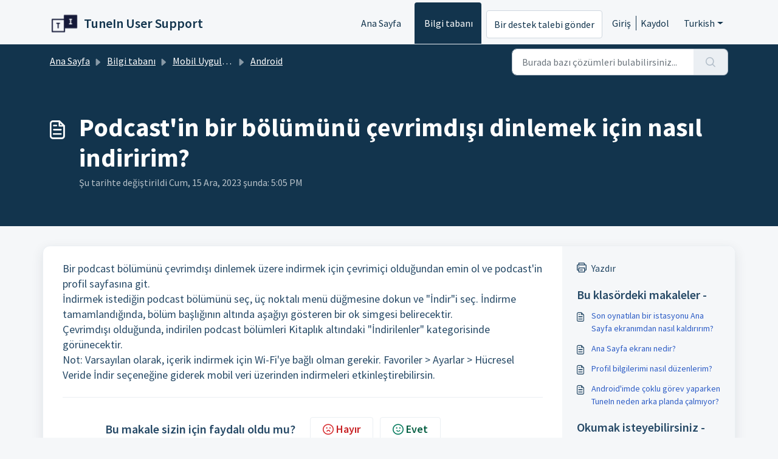

--- FILE ---
content_type: application/javascript
request_url: https://help.tunein.com/assets/cdn/portal/scripts/bottom.js
body_size: 42520
content:
(window.webpackJsonp=window.webpackJsonp||[]).push([[40],{0:function(e,t,n){"use strict";function r(e,t){var n=Object.keys(e);if(Object.getOwnPropertySymbols){var r=Object.getOwnPropertySymbols(e);t&&(r=r.filter(function(t){return Object.getOwnPropertyDescriptor(e,t).enumerable})),n.push.apply(n,r)}return n}function o(e){for(var t=1;t<arguments.length;t++){var n=null!=arguments[t]?arguments[t]:{};t%2?r(Object(n),!0).forEach(function(t){f()(e,t,n[t])}):Object.getOwnPropertyDescriptors?Object.defineProperties(e,Object.getOwnPropertyDescriptors(n)):r(Object(n)).forEach(function(t){Object.defineProperty(e,t,Object.getOwnPropertyDescriptor(n,t))})}return e}function i(e){"loading"!==document.readyState?e():document.addEventListener("DOMContentLoaded",e)}function a(){var e,t=navigator,n=t.userAgent;return n.match(/chrome|chromium|crios/i)?e="chrome":n.match(/firefox|fxios/i)?e="firefox":n.match(/safari/i)?e="safari":n.match(/opr\//i)?e="opera":n.match(/edg/i)&&(e="edge"),e}function c(e){var t=arguments.length>1&&void 0!==arguments[1]?arguments[1]:"/support/",n=new URL(window.location.href).pathname,r=n.split(t)[0];return r?"".concat(r).concat(e):e}function s(e,t,n){var r=e.hasAttribute("disabled"),o=JSON.stringify(t)!==JSON.stringify(n);o?r&&e.removeAttribute("disabled"):!r&&e.setAttribute("disabled",!0)}n.d(t,"i",function(){return i}),n.d(t,"d",function(){return y}),n.d(t,"p",function(){return g}),n.d(t,"w",function(){return w}),n.d(t,"r",function(){return x}),n.d(t,"M",function(){return j}),n.d(t,"K",function(){return E}),n.d(t,"t",function(){return k}),n.d(t,"I",function(){return S}),n.d(t,"F",function(){return O}),n.d(t,"b",function(){return C}),n.d(t,"k",function(){return T}),n.d(t,"f",function(){return _}),n.d(t,"O",function(){return A}),n.d(t,"A",function(){return L}),n.d(t,"o",function(){return q}),n.d(t,"x",function(){return D}),n.d(t,"D",function(){return m}),n.d(t,"C",function(){return v}),n.d(t,"m",function(){return N}),n.d(t,"J",function(){return I}),n.d(t,"B",function(){return M}),n.d(t,"n",function(){return P}),n.d(t,"e",function(){return H}),n.d(t,"l",function(){return z}),n.d(t,"j",function(){return B}),n.d(t,"c",function(){return R}),n.d(t,"z",function(){return F}),n.d(t,"h",function(){return W}),n.d(t,"N",function(){return $}),n.d(t,"L",function(){return s}),n.d(t,"q",function(){return J}),n.d(t,"s",function(){return U}),n.d(t,"E",function(){return X}),n.d(t,"a",function(){return a}),n.d(t,"y",function(){return c}),n.d(t,"u",function(){return Y}),n.d(t,"g",function(){return G}),n.d(t,"H",function(){return Q}),n.d(t,"v",function(){return Z}),n.d(t,"G",function(){return ee});var u=n(1),l=n.n(u),d=n(9),f=n.n(d),p=n(16),h=n(2),m=function(e){var t=document.createElement("div");return t.textContent=e,t.innerHTML.replace(/"/g,"&quot;")},v=function(e){try{return encodeURIComponent(e)}catch(t){return e}},g=function(){return window.localStorage.getItem("recentSearches")?JSON.parse(window.localStorage.getItem("recentSearches")):[]},y=function(){localStorage.setItem("recentSearches","")},b=function(){return window.store.currentLocale||window.store.defaultLocale},w=function(){var e=document.querySelector(".fw-recent-searches"),t=g();e.innerHTML=t.map(function(e){return'<li><a class="ps-32 line-clamp-2" href="/'.concat(b(),"/support/search?term=").concat(v(e),'">').concat(m(e),"</a></li>")}).join("")},x=function(e,t){return e&&e.classList.contains(t)},j=function(e){var t=[].concat(e);t.forEach(function(e){e&&e.classList.toggle("d-none")})},E=function(e){var t=arguments.length>1&&void 0!==arguments[1]?arguments[1]:"primary",n=[].concat(e);n.forEach(function(e){x(e,"btn-".concat(t))?e.classList.replace("btn-".concat(t),"btn-outline-".concat(t)):e.classList.replace("btn-outline-".concat(t),"btn-".concat(t))})},k=function(e){var t=[].concat(e);t.forEach(function(e){e&&!e.classList.contains("d-none")&&e.classList.add("d-none")})},S=function(e){var t=[].concat(e);t.forEach(function(e){e&&e.classList.contains("d-none")&&e.classList.remove("d-none")})},O=function(e,t){Object.keys(t).forEach(function(n){e.setAttribute(n,t[n])})},C=function(e){var t=document.createElement("input");O(t,{type:"hidden",name:"authenticity_token",value:window.csrfToken}),e.appendChild(t)},T=function(e,t){return fetch(e,o(o({},t),{},{headers:{"X-CSRF-Token":window.csrfToken}}))},_=function(e){var t=arguments.length>1&&void 0!==arguments[1]?arguments[1]:300,n=null;return function(){for(var r=arguments.length,o=new Array(r),i=0;r>i;i++)o[i]=arguments[i];clearTimeout(n),n=setTimeout(function(){e.apply(void 0,o)},t)}},A=function(e,t){e&&e.addEventListener("change",function(e){var t={};t[e.target.id]=e.target.value,Object(h.d)(e.target,Object(h.a)(e.target),t)}),t&&EventManager.on("click",t,function(){return e.dataset.formChanged=!1,Object(h.c)(e,Object(h.b)(e))?Promise.resolve():Promise.reject()})},L=function(e){[].concat(l()(e.querySelectorAll(".form-group .form-control")),l()(e.querySelectorAll(".form-group .form-check-input"))).forEach(function(e){x(e,"invalid")&&(e.classList.remove("invalid"),"checkbox"===e.type?(e.nextElementSibling.nextElementSibling.classList.remove("d-block"),e.nextElementSibling.nextElementSibling.classList.add("d-none")):(e.nextElementSibling.classList.remove("d-block"),e.nextElementSibling.classList.add("d-none")))})},q=function(e){return e.charCode?e.charCode:e.keyCode?e.keyCode:e.which?e.which:0},D=function(e){var t=q(e);return t>=48&&57>=t||t>=65&&90>=t||t>=96&&105>=t||8===t||32===t?!0:!1},I=function(e,t){return sessionStorage.setItem(e,JSON.stringify(t))},N=function(e){return sessionStorage.getItem(e)?JSON.parse(sessionStorage.getItem(e)):void 0},M=function(e){return sessionStorage.removeItem(e)},P=function(e){var t=["Bytes","KB","MB","GB","TB"];if(!e)return"0 Byte";var n=parseInt(Math.floor(Math.log(e)/Math.log(1024)));return"".concat(Math.round(e/Math.pow(1024,n),2)," ").concat(t[n])},H=function(e){return e.replace(/[A-Z]/g,function(e,t){return(0!==t?"-":"")+e.toLowerCase()})},z=function(e,t){for(var n=arguments.length>2&&void 0!==arguments[2]?arguments[2]:null;e&&e.tagName!==t.toUpperCase();){if(n&&e.tagName===n)return null;e=e.parentElement}return e},B={email:{presence:!0,email:!0}},R=50,F=function(){var e=arguments.length>0&&void 0!==arguments[0]?arguments[0]:[],t={},n=new URLSearchParams(document.location.search);return n.forEach(function(n,r){var o=decodeURIComponent(n);e.includes(r)||(r in t?t[r].push(o):t[r]=[o])}),t},W=function(e){return JSON.parse(JSON.stringify(e))},$=function(e){if(window.history.replaceState){var t="".concat(window.location.protocol,"//").concat(window.location.host).concat(window.location.pathname,"?").concat(e);window.history.replaceState({path:t},"",t)}},J=function(e){return"choicesInstance"in e},U=function(e){return"_flatpickr"in e},X=function(e){return e.offsetHeight+e.scrollTop>=e.scrollHeight},V=function(e,t){var n=e.getAttribute("aria-describedby");n&&!t.getAttribute("aria-describedby")&&t.setAttribute("aria-describedby",n)},Y=function(e){var t={altInput:!0,altInputClass:"form-control alt-flatpickr-input",altFormat:"j M, Y",dateFormat:"Y-m-d",locale:window.I18n.t("portal_js_translations.flatpickr_translations"),onReady:function(e,t,n){n.altInput&&n.input&&V(n.input,n.altInput)}};e.querySelectorAll('input[type="date"]').forEach(function(e){Object(p.a)(e,t)})},G=function(e){try{var t=e?String(e):"";return t.replace(/&lt;?/g,"<").replace(/&gt;?/g,">")}catch(n){return e}},Q=function(e){var t,n,r,o,i,a,c;if(null!==e&&void 0!==e&&null!==(t=e.defaults)&&void 0!==t&&t.options){null!==(n=window)&&void 0!==n&&null!==(r=n.store)&&void 0!==r&&null!==(o=r.portalLaunchParty)&&void 0!==o&&o.enableStrictSearch&&(e.defaults.options.searchFields=["label"],e.defaults.options.fuseOptions={threshold:.1,ignoreLocation:!0,distance:1e3});var s=null===(i=window)||void 0===i?void 0:null===(a=i.store)||void 0===a?void 0:null===(c=a.portalLaunchParty)||void 0===c?void 0:c.homepageNavAccessibilityEnabled,u=document.getElementById("navbarContent");s&&u&&u.classList.add("home_nav_accessibility_lp")}},K=["notice","warning","error"],Z=function(){setTimeout(function(){K.forEach(function(e){var t=document.querySelector("#".concat(e,".alert"));t&&t.focus()})},500)},ee=function(e){var t=e.containerOuter.element,n=t.closest(".form-group");if(n){var r=n.querySelector("div.invalid-feedback"),o=r&&r.id;o&&!t.getAttribute("aria-describedby")&&t.setAttribute("aria-describedby",o)}}},166:function(e,t,n){!function(t,n){var r=n(t,t.document,Date);t.lazySizes=r,e.exports&&(e.exports=r)}("undefined"!=typeof window?window:{},function(e,t,n){"use strict";var r,o;if(function(){var t,n={lazyClass:"lazyload",loadedClass:"lazyloaded",loadingClass:"lazyloading",preloadClass:"lazypreload",errorClass:"lazyerror",autosizesClass:"lazyautosizes",fastLoadedClass:"ls-is-cached",iframeLoadMode:0,srcAttr:"data-src",srcsetAttr:"data-srcset",sizesAttr:"data-sizes",minSize:40,customMedia:{},init:!0,expFactor:1.5,hFac:.8,loadMode:2,loadHidden:!0,ricTimeout:0,throttleDelay:125};o=e.lazySizesConfig||e.lazysizesConfig||{};for(t in n)t in o||(o[t]=n[t])}(),!t||!t.getElementsByClassName)return{init:function(){},cfg:o,noSupport:!0};var i=t.documentElement,a=e.HTMLPictureElement,c="addEventListener",s="getAttribute",u=e[c].bind(e),l=e.setTimeout,d=e.requestAnimationFrame||l,f=e.requestIdleCallback,p=/^picture$/i,h=["load","error","lazyincluded","_lazyloaded"],m={},v=Array.prototype.forEach,g=function(e,t){return m[t]||(m[t]=new RegExp("(\\s|^)"+t+"(\\s|$)")),m[t].test(e[s]("class")||"")&&m[t]},y=function(e,t){g(e,t)||e.setAttribute("class",(e[s]("class")||"").trim()+" "+t)},b=function(e,t){var n;(n=g(e,t))&&e.setAttribute("class",(e[s]("class")||"").replace(n," "))},w=function(e,t,n){var r=n?c:"removeEventListener";n&&w(e,t),h.forEach(function(n){e[r](n,t)})},x=function(e,n,o,i,a){var c=t.createEvent("Event");return o||(o={}),o.instance=r,c.initEvent(n,!i,!a),c.detail=o,e.dispatchEvent(c),c},j=function(t,n){var r;!a&&(r=e.picturefill||o.pf)?(n&&n.src&&!t[s]("srcset")&&t.setAttribute("srcset",n.src),r({reevaluate:!0,elements:[t]})):n&&n.src&&(t.src=n.src)},E=function(e,t){return(getComputedStyle(e,null)||{})[t]},k=function(e,t,n){for(n=n||e.offsetWidth;n<o.minSize&&t&&!e._lazysizesWidth;)n=t.offsetWidth,t=t.parentNode;return n},S=function(){var e,n,r=[],o=[],i=r,a=function(){var t=i;for(i=r.length?o:r,e=!0,n=!1;t.length;)t.shift()();e=!1},c=function(r,o){e&&!o?r.apply(this,arguments):(i.push(r),n||(n=!0,(t.hidden?l:d)(a)))};return c._lsFlush=a,c}(),O=function(e,t){return t?function(){S(e)}:function(){var t=this,n=arguments;S(function(){e.apply(t,n)})}},C=function(e){var t,r=0,i=o.throttleDelay,a=o.ricTimeout,c=function(){t=!1,r=n.now(),e()},s=f&&a>49?function(){f(c,{timeout:a}),a!==o.ricTimeout&&(a=o.ricTimeout)}:O(function(){l(c)},!0);return function(e){var o;(e=e===!0)&&(a=33),t||(t=!0,o=i-(n.now()-r),0>o&&(o=0),e||9>o?s():l(s,o))}},T=function(e){var t,r,o=99,i=function(){t=null,e()},a=function(){var e=n.now()-r;o>e?l(a,o-e):(f||i)(i)};return function(){r=n.now(),t||(t=l(a,o))}},_=function(){var a,f,h,m,k,_,L,q,D,I,N,M,P=/^img$/i,H=/^iframe$/i,z="onscroll"in e&&!/(gle|ing)bot/.test(navigator.userAgent),B=0,R=0,F=0,W=-1,$=function(e){F--,(!e||0>F||!e.target)&&(F=0)},J=function(e){return null==M&&(M="hidden"==E(t.body,"visibility")),M||!("hidden"==E(e.parentNode,"visibility")&&"hidden"==E(e,"visibility"))},U=function(e,n){var r,o=e,a=J(e);for(q-=n,N+=n,D-=n,I+=n;a&&(o=o.offsetParent)&&o!=t.body&&o!=i;)a=(E(o,"opacity")||1)>0,a&&"visible"!=E(o,"overflow")&&(r=o.getBoundingClientRect(),a=I>r.left&&D<r.right&&N>r.top-1&&q<r.bottom+1);return a},X=function(){var e,n,c,u,l,d,p,h,v,g,y,b,w=r.elements;if((m=o.loadMode)&&8>F&&(e=w.length)){for(n=0,W++;e>n;n++)if(w[n]&&!w[n]._lazyRace)if(!z||r.prematureUnveil&&r.prematureUnveil(w[n]))te(w[n]);else if((h=w[n][s]("data-expand"))&&(d=1*h)||(d=R),g||(g=!o.expand||o.expand<1?i.clientHeight>500&&i.clientWidth>500?500:370:o.expand,r._defEx=g,y=g*o.expFactor,b=o.hFac,M=null,y>R&&1>F&&W>2&&m>2&&!t.hidden?(R=y,W=0):R=m>1&&W>1&&6>F?g:B),v!==d&&(_=innerWidth+d*b,L=innerHeight+d,p=-1*d,v=d),c=w[n].getBoundingClientRect(),(N=c.bottom)>=p&&(q=c.top)<=L&&(I=c.right)>=p*b&&(D=c.left)<=_&&(N||I||D||q)&&(o.loadHidden||J(w[n]))&&(f&&3>F&&!h&&(3>m||4>W)||U(w[n],d))){if(te(w[n]),l=!0,F>9)break}else!l&&f&&!u&&4>F&&4>W&&m>2&&(a[0]||o.preloadAfterLoad)&&(a[0]||!h&&(N||I||D||q||"auto"!=w[n][s](o.sizesAttr)))&&(u=a[0]||w[n]);u&&!l&&te(u)}},V=C(X),Y=function(e){var t=e.target;return t._lazyCache?void delete t._lazyCache:($(e),y(t,o.loadedClass),b(t,o.loadingClass),w(t,Q),void x(t,"lazyloaded"))},G=O(Y),Q=function(e){G({target:e.target})},K=function(e,t){var n=e.getAttribute("data-load-mode")||o.iframeLoadMode;0==n?e.contentWindow.location.replace(t):1==n&&(e.src=t)},Z=function(e){var t,n=e[s](o.srcsetAttr);(t=o.customMedia[e[s]("data-media")||e[s]("media")])&&e.setAttribute("media",t),n&&e.setAttribute("srcset",n)},ee=O(function(e,t,n,r,i){var a,c,u,d,f,m;(f=x(e,"lazybeforeunveil",t)).defaultPrevented||(r&&(n?y(e,o.autosizesClass):e.setAttribute("sizes",r)),c=e[s](o.srcsetAttr),a=e[s](o.srcAttr),i&&(u=e.parentNode,d=u&&p.test(u.nodeName||"")),m=t.firesLoad||"src"in e&&(c||a||d),f={target:e},y(e,o.loadingClass),m&&(clearTimeout(h),h=l($,2500),w(e,Q,!0)),d&&v.call(u.getElementsByTagName("source"),Z),c?e.setAttribute("srcset",c):a&&!d&&(H.test(e.nodeName)?K(e,a):e.src=a),i&&(c||d)&&j(e,{src:a})),e._lazyRace&&delete e._lazyRace,b(e,o.lazyClass),S(function(){var t=e.complete&&e.naturalWidth>1;(!m||t)&&(t&&y(e,o.fastLoadedClass),Y(f),e._lazyCache=!0,l(function(){"_lazyCache"in e&&delete e._lazyCache},9)),"lazy"==e.loading&&F--},!0)}),te=function(e){if(!e._lazyRace){var t,n=P.test(e.nodeName),r=n&&(e[s](o.sizesAttr)||e[s]("sizes")),i="auto"==r;(!i&&f||!n||!e[s]("src")&&!e.srcset||e.complete||g(e,o.errorClass)||!g(e,o.lazyClass))&&(t=x(e,"lazyunveilread").detail,i&&A.updateElem(e,!0,e.offsetWidth),e._lazyRace=!0,F++,ee(e,t,i,r,n))}},ne=T(function(){o.loadMode=3,V()}),re=function(){3==o.loadMode&&(o.loadMode=2),ne()},oe=function(){if(!f){if(n.now()-k<999)return void l(oe,999);f=!0,o.loadMode=3,V(),u("scroll",re,!0)}};return{_:function(){k=n.now(),r.elements=t.getElementsByClassName(o.lazyClass),a=t.getElementsByClassName(o.lazyClass+" "+o.preloadClass),u("scroll",V,!0),u("resize",V,!0),u("pageshow",function(e){if(e.persisted){var n=t.querySelectorAll("."+o.loadingClass);n.length&&n.forEach&&d(function(){n.forEach(function(e){e.complete&&te(e)})})}}),e.MutationObserver?new MutationObserver(V).observe(i,{childList:!0,subtree:!0,attributes:!0}):(i[c]("DOMNodeInserted",V,!0),i[c]("DOMAttrModified",V,!0),setInterval(V,999)),u("hashchange",V,!0),["focus","mouseover","click","load","transitionend","animationend"].forEach(function(e){t[c](e,V,!0)}),/d$|^c/.test(t.readyState)?oe():(u("load",oe),t[c]("DOMContentLoaded",V),l(oe,2e4)),r.elements.length?(X(),S._lsFlush()):V()},checkElems:V,unveil:te,_aLSL:re}}(),A=function(){var e,n=O(function(e,t,n,r){var o,i,a;if(e._lazysizesWidth=r,r+="px",e.setAttribute("sizes",r),p.test(t.nodeName||""))for(o=t.getElementsByTagName("source"),i=0,a=o.length;a>i;i++)o[i].setAttribute("sizes",r);n.detail.dataAttr||j(e,n.detail)}),r=function(e,t,r){var o,i=e.parentNode;i&&(r=k(e,i,r),o=x(e,"lazybeforesizes",{width:r,dataAttr:!!t}),o.defaultPrevented||(r=o.detail.width,r&&r!==e._lazysizesWidth&&n(e,i,o,r)))},i=function(){var t,n=e.length;if(n)for(t=0;n>t;t++)r(e[t])},a=T(i);return{_:function(){e=t.getElementsByClassName(o.autosizesClass),u("resize",a)},checkElems:a,updateElem:r}}(),L=function(){!L.i&&t.getElementsByClassName&&(L.i=!0,A._(),_._())};return l(function(){o.init&&L()}),r={cfg:o,autoSizer:A,loader:_,init:L,uP:j,aC:y,rC:b,hC:g,fire:x,gW:k,rAF:S}})},183:function(e,t,n){var r,o;!function(i){r=[n(184)],o=function(e){return i(e)}.apply(t,r),!(void 0!==o&&(e.exports=o))}(function(e){"use strict";function t(e){void 0===e&&(e=window.navigator.userAgent),e=e.toLowerCase();var t=/(edge)\/([\w.]+)/.exec(e)||/(opr)[\/]([\w.]+)/.exec(e)||/(chrome)[ \/]([\w.]+)/.exec(e)||/(iemobile)[\/]([\w.]+)/.exec(e)||/(version)(applewebkit)[ \/]([\w.]+).*(safari)[ \/]([\w.]+)/.exec(e)||/(webkit)[ \/]([\w.]+).*(version)[ \/]([\w.]+).*(safari)[ \/]([\w.]+)/.exec(e)||/(webkit)[ \/]([\w.]+)/.exec(e)||/(opera)(?:.*version|)[ \/]([\w.]+)/.exec(e)||/(msie) ([\w.]+)/.exec(e)||e.indexOf("trident")>=0&&/(rv)(?::| )([\w.]+)/.exec(e)||e.indexOf("compatible")<0&&/(mozilla)(?:.*? rv:([\w.]+)|)/.exec(e)||[],n=/(ipad)/.exec(e)||/(ipod)/.exec(e)||/(windows phone)/.exec(e)||/(iphone)/.exec(e)||/(kindle)/.exec(e)||/(silk)/.exec(e)||/(android)/.exec(e)||/(win)/.exec(e)||/(mac)/.exec(e)||/(linux)/.exec(e)||/(cros)/.exec(e)||/(playbook)/.exec(e)||/(bb)/.exec(e)||/(blackberry)/.exec(e)||[],r={},o={browser:t[5]||t[3]||t[1]||"",version:t[2]||t[4]||"0",versionNumber:t[4]||t[2]||"0",platform:n[0]||""};if(o.browser&&(r[o.browser]=!0,r.version=o.version,r.versionNumber=parseInt(o.versionNumber,10)),o.platform&&(r[o.platform]=!0),(r.android||r.bb||r.blackberry||r.ipad||r.iphone||r.ipod||r.kindle||r.playbook||r.silk||r["windows phone"])&&(r.mobile=!0),(r.cros||r.mac||r.linux||r.win)&&(r.desktop=!0),(r.chrome||r.opr||r.safari)&&(r.webkit=!0),r.rv||r.iemobile){var i="msie";o.browser=i,r[i]=!0}if(r.edge){delete r.edge;var a="msedge";o.browser=a,r[a]=!0}if(r.safari&&r.blackberry){var c="blackberry";o.browser=c,r[c]=!0}if(r.safari&&r.playbook){var s="playbook";o.browser=s,r[s]=!0}if(r.bb){var u="blackberry";o.browser=u,r[u]=!0}if(r.opr){var l="opera";o.browser=l,r[l]=!0}if(r.safari&&r.android){var d="android";o.browser=d,r[d]=!0}if(r.safari&&r.kindle){var f="kindle";o.browser=f,r[f]=!0}if(r.safari&&r.silk){var p="silk";o.browser=p,r[p]=!0}return r.name=o.browser,r.platform=o.platform,r}return window.jQBrowser=t(window.navigator.userAgent),window.jQBrowser.uaMatch=t,e&&(e.browser=window.jQBrowser),window.jQBrowser})},184:function(e,t,n){var r=n(185),o=n(186),i=o;"undefined"==typeof i.jQuery&&(i.jQuery=r),e.exports=r},185:function(e,t,n){var r,o;!function(t,n){"use strict";"object"==typeof e.exports?e.exports=t.document?n(t,!0):function(e){if(!e.document)throw new Error("jQuery requires a window with a document");return n(e)}:n(t)}("undefined"!=typeof window?window:this,function(n,i){"use strict";function a(e,t,n){n=n||Se;var r,o,i=n.createElement("script");if(i.text=e,t)for(r in Oe)o=t[r]||t.getAttribute&&t.getAttribute(r),o&&i.setAttribute(r,o);n.head.appendChild(i).parentNode.removeChild(i)}function c(e){return null==e?e+"":"object"==typeof e||"function"==typeof e?ge[ye.call(e)]||"object":typeof e}function s(e){var t=!!e&&"length"in e&&e.length,n=c(e);return Ee(e)||ke(e)?!1:"array"===n||0===t||"number"==typeof t&&t>0&&t-1 in e}function u(e,t){return e.nodeName&&e.nodeName.toLowerCase()===t.toLowerCase()}function l(e,t,n){return Ee(t)?Te.grep(e,function(e,r){return!!t.call(e,r,e)!==n}):t.nodeType?Te.grep(e,function(e){return e===t!==n}):"string"!=typeof t?Te.grep(e,function(e){return ve.call(t,e)>-1!==n}):Te.filter(t,e,n)}function d(e,t){for(;(e=e[t])&&1!==e.nodeType;);return e}function f(e){var t={};return Te.each(e.match(ze)||[],function(e,n){t[n]=!0}),t}function p(e){return e}function h(e){throw e}function m(e,t,n,r){var o;try{e&&Ee(o=e.promise)?o.call(e).done(t).fail(n):e&&Ee(o=e.then)?o.call(e,t,n):t.apply(void 0,[e].slice(r))}catch(e){n.apply(void 0,[e])}}function v(){Se.removeEventListener("DOMContentLoaded",v),n.removeEventListener("load",v),Te.ready()}function g(e,t){return t.toUpperCase()}function y(e){return e.replace(We,"ms-").replace($e,g)}function b(){this.expando=Te.expando+b.uid++}function w(e){return"true"===e?!0:"false"===e?!1:"null"===e?null:e===+e+""?+e:Ve.test(e)?JSON.parse(e):e}function x(e,t,n){var r;if(void 0===n&&1===e.nodeType)if(r="data-"+t.replace(Ye,"-$&").toLowerCase(),n=e.getAttribute(r),"string"==typeof n){try{n=w(n)}catch(o){}Xe.set(e,t,n)}else n=void 0;return n}function j(e,t,n,r){var o,i,a=20,c=r?function(){return r.cur()}:function(){return Te.css(e,t,"")},s=c(),u=n&&n[3]||(Te.cssNumber[t]?"":"px"),l=e.nodeType&&(Te.cssNumber[t]||"px"!==u&&+s)&&Qe.exec(Te.css(e,t));if(l&&l[3]!==u){for(s/=2,u=u||l[3],l=+s||1;a--;)Te.style(e,t,l+u),(1-i)*(1-(i=c()/s||.5))<=0&&(a=0),l/=i;l=2*l,Te.style(e,t,l+u),n=n||[]}return n&&(l=+l||+s||0,o=n[1]?l+(n[1]+1)*n[2]:+n[2],r&&(r.unit=u,r.start=l,r.end=o)),o}function E(e){var t,n=e.ownerDocument,r=e.nodeName,o=rt[r];return o?o:(t=n.body.appendChild(n.createElement(r)),o=Te.css(t,"display"),t.parentNode.removeChild(t),"none"===o&&(o="block"),rt[r]=o,o)}function k(e,t){for(var n,r,o=[],i=0,a=e.length;a>i;i++)r=e[i],r.style&&(n=r.style.display,t?("none"===n&&(o[i]=Ue.get(r,"display")||null,o[i]||(r.style.display="")),""===r.style.display&&nt(r)&&(o[i]=E(r))):"none"!==n&&(o[i]="none",Ue.set(r,"display",n)));for(i=0;a>i;i++)null!=o[i]&&(e[i].style.display=o[i]);return e}function S(e,t){var n;return n="undefined"!=typeof e.getElementsByTagName?e.getElementsByTagName(t||"*"):"undefined"!=typeof e.querySelectorAll?e.querySelectorAll(t||"*"):[],void 0===t||t&&u(e,t)?Te.merge([e],n):n}function O(e,t){for(var n=0,r=e.length;r>n;n++)Ue.set(e[n],"globalEval",!t||Ue.get(t[n],"globalEval"))}function C(e,t,n,r,o){for(var i,a,s,u,l,d,f=t.createDocumentFragment(),p=[],h=0,m=e.length;m>h;h++)if(i=e[h],i||0===i)if("object"===c(i))Te.merge(p,i.nodeType?[i]:i);else if(st.test(i)){for(a=a||f.appendChild(t.createElement("div")),s=(it.exec(i)||["",""])[1].toLowerCase(),u=ct[s]||ct._default,a.innerHTML=u[1]+Te.htmlPrefilter(i)+u[2],d=u[0];d--;)a=a.lastChild;Te.merge(p,a.childNodes),a=f.firstChild,a.textContent=""}else p.push(t.createTextNode(i));for(f.textContent="",h=0;i=p[h++];)if(r&&Te.inArray(i,r)>-1)o&&o.push(i);else if(l=et(i),a=S(f.appendChild(i),"script"),l&&O(a),n)for(d=0;i=a[d++];)at.test(i.type||"")&&n.push(i);return f}function T(){return!0}function _(){return!1}function A(e,t){return e===L()==("focus"===t)}function L(){try{return Se.activeElement}catch(e){}}function q(e,t,n,r,o,i){var a,c;if("object"==typeof t){"string"!=typeof n&&(r=r||n,n=void 0);for(c in t)q(e,c,n,r,t[c],i);return e}if(null==r&&null==o?(o=n,r=n=void 0):null==o&&("string"==typeof n?(o=r,r=void 0):(o=r,r=n,n=void 0)),o===!1)o=_;else if(!o)return e;return 1===i&&(a=o,o=function(e){return Te().off(e),a.apply(this,arguments)},o.guid=a.guid||(a.guid=Te.guid++)),e.each(function(){Te.event.add(this,t,o,r,n)})}function D(e,t,n){return n?(Ue.set(e,t,!1),void Te.event.add(e,t,{namespace:!1,handler:function(e){var r,o,i=Ue.get(this,t);if(1&e.isTrigger&&this[t]){if(i.length)(Te.event.special[t]||{}).delegateType&&e.stopPropagation();else if(i=pe.call(arguments),Ue.set(this,t,i),r=n(this,t),this[t](),o=Ue.get(this,t),i!==o||r?Ue.set(this,t,!1):o={},i!==o)return e.stopImmediatePropagation(),e.preventDefault(),o&&o.value}else i.length&&(Ue.set(this,t,{value:Te.event.trigger(Te.extend(i[0],Te.Event.prototype),i.slice(1),this)}),e.stopImmediatePropagation())}})):void(void 0===Ue.get(e,t)&&Te.event.add(e,t,T))}function I(e,t){return u(e,"table")&&u(11!==t.nodeType?t:t.firstChild,"tr")?Te(e).children("tbody")[0]||e:e}function N(e){return e.type=(null!==e.getAttribute("type"))+"/"+e.type,e}function M(e){return"true/"===(e.type||"").slice(0,5)?e.type=e.type.slice(5):e.removeAttribute("type"),e}function P(e,t){var n,r,o,i,a,c,s;if(1===t.nodeType){if(Ue.hasData(e)&&(i=Ue.get(e),s=i.events)){Ue.remove(t,"handle events");for(o in s)for(n=0,r=s[o].length;r>n;n++)Te.event.add(t,o,s[o][n])}Xe.hasData(e)&&(a=Xe.access(e),c=Te.extend({},a),Xe.set(t,c))}}function H(e,t){var n=t.nodeName.toLowerCase();"input"===n&&ot.test(e.type)?t.checked=e.checked:("input"===n||"textarea"===n)&&(t.defaultValue=e.defaultValue)}function z(e,t,n,r){t=he(t);var o,i,c,s,u,l,d=0,f=e.length,p=f-1,h=t[0],m=Ee(h);if(m||f>1&&"string"==typeof h&&!je.checkClone&&dt.test(h))return e.each(function(o){var i=e.eq(o);m&&(t[0]=h.call(this,o,i.html())),z(i,t,n,r)});if(f&&(o=C(t,e[0].ownerDocument,!1,e,r),i=o.firstChild,1===o.childNodes.length&&(o=i),i||r)){for(c=Te.map(S(o,"script"),N),s=c.length;f>d;d++)u=o,d!==p&&(u=Te.clone(u,!0,!0),s&&Te.merge(c,S(u,"script"))),n.call(e[d],u,d);if(s)for(l=c[c.length-1].ownerDocument,Te.map(c,M),d=0;s>d;d++)u=c[d],at.test(u.type||"")&&!Ue.access(u,"globalEval")&&Te.contains(l,u)&&(u.src&&"module"!==(u.type||"").toLowerCase()?Te._evalUrl&&!u.noModule&&Te._evalUrl(u.src,{nonce:u.nonce||u.getAttribute("nonce")},l):a(u.textContent.replace(ft,""),u,l))}return e}function B(e,t,n){for(var r,o=t?Te.filter(t,e):e,i=0;null!=(r=o[i]);i++)n||1!==r.nodeType||Te.cleanData(S(r)),r.parentNode&&(n&&et(r)&&O(S(r,"script")),r.parentNode.removeChild(r));return e}function R(e,t,n){var r,o,i,a,c=e.style;return n=n||ht(e),n&&(a=n.getPropertyValue(t)||n[t],""!==a||et(e)||(a=Te.style(e,t)),!je.pixelBoxStyles()&&pt.test(a)&&vt.test(t)&&(r=c.width,o=c.minWidth,i=c.maxWidth,c.minWidth=c.maxWidth=c.width=a,a=n.width,c.width=r,c.minWidth=o,c.maxWidth=i)),void 0!==a?a+"":a}function F(e,t){return{get:function(){return e()?void delete this.get:(this.get=t).apply(this,arguments)}}}function W(e){for(var t=e[0].toUpperCase()+e.slice(1),n=gt.length;n--;)if(e=gt[n]+t,e in yt)return e}function $(e){var t=Te.cssProps[e]||bt[e];return t?t:e in yt?e:bt[e]=W(e)||e}function J(e,t,n){var r=Qe.exec(t);return r?Math.max(0,r[2]-(n||0))+(r[3]||"px"):t}function U(e,t,n,r,o,i){var a="width"===t?1:0,c=0,s=0;if(n===(r?"border":"content"))return 0;for(;4>a;a+=2)"margin"===n&&(s+=Te.css(e,n+Ke[a],!0,o)),r?("content"===n&&(s-=Te.css(e,"padding"+Ke[a],!0,o)),"margin"!==n&&(s-=Te.css(e,"border"+Ke[a]+"Width",!0,o))):(s+=Te.css(e,"padding"+Ke[a],!0,o),"padding"!==n?s+=Te.css(e,"border"+Ke[a]+"Width",!0,o):c+=Te.css(e,"border"+Ke[a]+"Width",!0,o));return!r&&i>=0&&(s+=Math.max(0,Math.ceil(e["offset"+t[0].toUpperCase()+t.slice(1)]-i-s-c-.5))||0),s}function X(e,t,n){var r=ht(e),o=!je.boxSizingReliable()||n,i=o&&"border-box"===Te.css(e,"boxSizing",!1,r),a=i,c=R(e,t,r),s="offset"+t[0].toUpperCase()+t.slice(1);if(pt.test(c)){if(!n)return c;c="auto"}return(!je.boxSizingReliable()&&i||!je.reliableTrDimensions()&&u(e,"tr")||"auto"===c||!parseFloat(c)&&"inline"===Te.css(e,"display",!1,r))&&e.getClientRects().length&&(i="border-box"===Te.css(e,"boxSizing",!1,r),a=s in e,a&&(c=e[s])),c=parseFloat(c)||0,c+U(e,t,n||(i?"border":"content"),a,r,c)+"px"}function V(e,t,n,r,o){return new V.prototype.init(e,t,n,r,o)}function Y(){St&&(Se.hidden===!1&&n.requestAnimationFrame?n.requestAnimationFrame(Y):n.setTimeout(Y,Te.fx.interval),Te.fx.tick())}function G(){return n.setTimeout(function(){kt=void 0}),kt=Date.now()}function Q(e,t){var n,r=0,o={height:e};for(t=t?1:0;4>r;r+=2-t)n=Ke[r],o["margin"+n]=o["padding"+n]=e;return t&&(o.opacity=o.width=e),o}function K(e,t,n){for(var r,o=(te.tweeners[t]||[]).concat(te.tweeners["*"]),i=0,a=o.length;a>i;i++)if(r=o[i].call(n,t,e))return r}function Z(e,t,n){var r,o,i,a,c,s,u,l,d="width"in t||"height"in t,f=this,p={},h=e.style,m=e.nodeType&&nt(e),v=Ue.get(e,"fxshow");n.queue||(a=Te._queueHooks(e,"fx"),null==a.unqueued&&(a.unqueued=0,c=a.empty.fire,a.empty.fire=function(){a.unqueued||c()}),a.unqueued++,f.always(function(){f.always(function(){a.unqueued--,Te.queue(e,"fx").length||a.empty.fire()})}));for(r in t)if(o=t[r],Ot.test(o)){if(delete t[r],i=i||"toggle"===o,o===(m?"hide":"show")){if("show"!==o||!v||void 0===v[r])continue;m=!0}p[r]=v&&v[r]||Te.style(e,r)}if(s=!Te.isEmptyObject(t),s||!Te.isEmptyObject(p)){d&&1===e.nodeType&&(n.overflow=[h.overflow,h.overflowX,h.overflowY],u=v&&v.display,null==u&&(u=Ue.get(e,"display")),l=Te.css(e,"display"),"none"===l&&(u?l=u:(k([e],!0),u=e.style.display||u,l=Te.css(e,"display"),k([e]))),("inline"===l||"inline-block"===l&&null!=u)&&"none"===Te.css(e,"float")&&(s||(f.done(function(){h.display=u}),null==u&&(l=h.display,u="none"===l?"":l)),h.display="inline-block")),n.overflow&&(h.overflow="hidden",f.always(function(){h.overflow=n.overflow[0],h.overflowX=n.overflow[1],h.overflowY=n.overflow[2]})),s=!1;for(r in p)s||(v?"hidden"in v&&(m=v.hidden):v=Ue.access(e,"fxshow",{display:u}),i&&(v.hidden=!m),m&&k([e],!0),f.done(function(){m||k([e]),Ue.remove(e,"fxshow");for(r in p)Te.style(e,r,p[r])})),s=K(m?v[r]:0,r,f),r in v||(v[r]=s.start,m&&(s.end=s.start,s.start=0))}}function ee(e,t){var n,r,o,i,a;for(n in e)if(r=y(n),o=t[r],i=e[n],Array.isArray(i)&&(o=i[1],i=e[n]=i[0]),n!==r&&(e[r]=i,delete e[n]),a=Te.cssHooks[r],a&&"expand"in a){i=a.expand(i),delete e[r];for(n in i)n in e||(e[n]=i[n],t[n]=o)}else t[r]=o}function te(e,t,n){var r,o,i=0,a=te.prefilters.length,c=Te.Deferred().always(function(){delete s.elem}),s=function(){if(o)return!1;for(var t=kt||G(),n=Math.max(0,u.startTime+u.duration-t),r=n/u.duration||0,i=1-r,a=0,s=u.tweens.length;s>a;a++)u.tweens[a].run(i);return c.notifyWith(e,[u,i,n]),1>i&&s?n:(s||c.notifyWith(e,[u,1,0]),c.resolveWith(e,[u]),!1)},u=c.promise({elem:e,props:Te.extend({},t),opts:Te.extend(!0,{specialEasing:{},easing:Te.easing._default},n),originalProperties:t,originalOptions:n,startTime:kt||G(),duration:n.duration,tweens:[],createTween:function(t,n){var r=Te.Tween(e,u.opts,t,n,u.opts.specialEasing[t]||u.opts.easing);return u.tweens.push(r),r},stop:function(t){var n=0,r=t?u.tweens.length:0;if(o)return this;for(o=!0;r>n;n++)u.tweens[n].run(1);return t?(c.notifyWith(e,[u,1,0]),c.resolveWith(e,[u,t])):c.rejectWith(e,[u,t]),this}}),l=u.props;for(ee(l,u.opts.specialEasing);a>i;i++)if(r=te.prefilters[i].call(u,e,l,u.opts))return Ee(r.stop)&&(Te._queueHooks(u.elem,u.opts.queue).stop=r.stop.bind(r)),r;return Te.map(l,K,u),Ee(u.opts.start)&&u.opts.start.call(e,u),u.progress(u.opts.progress).done(u.opts.done,u.opts.complete).fail(u.opts.fail).always(u.opts.always),Te.fx.timer(Te.extend(s,{elem:e,anim:u,queue:u.opts.queue})),u}function ne(e){var t=e.match(ze)||[];return t.join(" ")}function re(e){return e.getAttribute&&e.getAttribute("class")||""}function oe(e){return Array.isArray(e)?e:"string"==typeof e?e.match(ze)||[]:[]}function ie(e,t,n,r){var o;if(Array.isArray(t))Te.each(t,function(t,o){n||Ht.test(e)?r(e,o):ie(e+"["+("object"==typeof o&&null!=o?t:"")+"]",o,n,r)});else if(n||"object"!==c(t))r(e,t);else for(o in t)ie(e+"["+o+"]",t[o],n,r)}function ae(e){return function(t,n){"string"!=typeof t&&(n=t,t="*");var r,o=0,i=t.toLowerCase().match(ze)||[];if(Ee(n))for(;r=i[o++];)"+"===r[0]?(r=r.slice(1)||"*",(e[r]=e[r]||[]).unshift(n)):(e[r]=e[r]||[]).push(n)}}function ce(e,t,n,r){function o(c){var s;return i[c]=!0,Te.each(e[c]||[],function(e,c){var u=c(t,n,r);return"string"!=typeof u||a||i[u]?a?!(s=u):void 0:(t.dataTypes.unshift(u),o(u),!1)}),s}var i={},a=e===Gt;return o(t.dataTypes[0])||!i["*"]&&o("*")}function se(e,t){var n,r,o=Te.ajaxSettings.flatOptions||{};for(n in t)void 0!==t[n]&&((o[n]?e:r||(r={}))[n]=t[n]);return r&&Te.extend(!0,e,r),e}function ue(e,t,n){for(var r,o,i,a,c=e.contents,s=e.dataTypes;"*"===s[0];)s.shift(),void 0===r&&(r=e.mimeType||t.getResponseHeader("Content-Type"));if(r)for(o in c)if(c[o]&&c[o].test(r)){s.unshift(o);break}if(s[0]in n)i=s[0];else{for(o in n){if(!s[0]||e.converters[o+" "+s[0]]){i=o;break}a||(a=o)}i=i||a}return i?(i!==s[0]&&s.unshift(i),n[i]):void 0}function le(e,t,n,r){var o,i,a,c,s,u={},l=e.dataTypes.slice();if(l[1])for(a in e.converters)u[a.toLowerCase()]=e.converters[a];for(i=l.shift();i;)if(e.responseFields[i]&&(n[e.responseFields[i]]=t),!s&&r&&e.dataFilter&&(t=e.dataFilter(t,e.dataType)),s=i,i=l.shift())if("*"===i)i=s;else if("*"!==s&&s!==i){if(a=u[s+" "+i]||u["* "+i],!a)for(o in u)if(c=o.split(" "),c[1]===i&&(a=u[s+" "+c[0]]||u["* "+c[0]])){a===!0?a=u[o]:u[o]!==!0&&(i=c[0],l.unshift(c[1]));break}if(a!==!0)if(a&&e["throws"])t=a(t);else try{t=a(t)}catch(d){return{state:"parsererror",error:a?d:"No conversion from "+s+" to "+i}}}return{state:"success",data:t}}var de=[],fe=Object.getPrototypeOf,pe=de.slice,he=de.flat?function(e){return de.flat.call(e)}:function(e){return de.concat.apply([],e)},me=de.push,ve=de.indexOf,ge={},ye=ge.toString,be=ge.hasOwnProperty,we=be.toString,xe=we.call(Object),je={},Ee=function(e){return"function"==typeof e&&"number"!=typeof e.nodeType&&"function"!=typeof e.item},ke=function(e){return null!=e&&e===e.window},Se=n.document,Oe={type:!0,src:!0,nonce:!0,noModule:!0},Ce="3.6.0",Te=function(e,t){return new Te.fn.init(e,t)};Te.fn=Te.prototype={jquery:Ce,constructor:Te,length:0,toArray:function(){return pe.call(this)},get:function(e){return null==e?pe.call(this):0>e?this[e+this.length]:this[e]},pushStack:function(e){var t=Te.merge(this.constructor(),e);return t.prevObject=this,t},each:function(e){return Te.each(this,e)},map:function(e){return this.pushStack(Te.map(this,function(t,n){return e.call(t,n,t)}))},slice:function(){return this.pushStack(pe.apply(this,arguments))},first:function(){return this.eq(0)},last:function(){return this.eq(-1)},even:function(){return this.pushStack(Te.grep(this,function(e,t){
return(t+1)%2}))},odd:function(){return this.pushStack(Te.grep(this,function(e,t){return t%2}))},eq:function(e){var t=this.length,n=+e+(0>e?t:0);return this.pushStack(n>=0&&t>n?[this[n]]:[])},end:function(){return this.prevObject||this.constructor()},push:me,sort:de.sort,splice:de.splice},Te.extend=Te.fn.extend=function(){var e,t,n,r,o,i,a=arguments[0]||{},c=1,s=arguments.length,u=!1;for("boolean"==typeof a&&(u=a,a=arguments[c]||{},c++),"object"==typeof a||Ee(a)||(a={}),c===s&&(a=this,c--);s>c;c++)if(null!=(e=arguments[c]))for(t in e)r=e[t],"__proto__"!==t&&a!==r&&(u&&r&&(Te.isPlainObject(r)||(o=Array.isArray(r)))?(n=a[t],i=o&&!Array.isArray(n)?[]:o||Te.isPlainObject(n)?n:{},o=!1,a[t]=Te.extend(u,i,r)):void 0!==r&&(a[t]=r));return a},Te.extend({expando:"jQuery"+(Ce+Math.random()).replace(/\D/g,""),isReady:!0,error:function(e){throw new Error(e)},noop:function(){},isPlainObject:function(e){var t,n;return e&&"[object Object]"===ye.call(e)?(t=fe(e))?(n=be.call(t,"constructor")&&t.constructor,"function"==typeof n&&we.call(n)===xe):!0:!1},isEmptyObject:function(e){var t;for(t in e)return!1;return!0},globalEval:function(e,t,n){a(e,{nonce:t&&t.nonce},n)},each:function(e,t){var n,r=0;if(s(e))for(n=e.length;n>r&&t.call(e[r],r,e[r])!==!1;r++);else for(r in e)if(t.call(e[r],r,e[r])===!1)break;return e},makeArray:function(e,t){var n=t||[];return null!=e&&(s(Object(e))?Te.merge(n,"string"==typeof e?[e]:e):me.call(n,e)),n},inArray:function(e,t,n){return null==t?-1:ve.call(t,e,n)},merge:function(e,t){for(var n=+t.length,r=0,o=e.length;n>r;r++)e[o++]=t[r];return e.length=o,e},grep:function(e,t,n){for(var r,o=[],i=0,a=e.length,c=!n;a>i;i++)r=!t(e[i],i),r!==c&&o.push(e[i]);return o},map:function(e,t,n){var r,o,i=0,a=[];if(s(e))for(r=e.length;r>i;i++)o=t(e[i],i,n),null!=o&&a.push(o);else for(i in e)o=t(e[i],i,n),null!=o&&a.push(o);return he(a)},guid:1,support:je}),"function"==typeof Symbol&&(Te.fn[Symbol.iterator]=de[Symbol.iterator]),Te.each("Boolean Number String Function Array Date RegExp Object Error Symbol".split(" "),function(e,t){ge["[object "+t+"]"]=t.toLowerCase()});var _e=function(e){function t(e,t,n,r){var o,i,a,c,s,u,l,f=t&&t.ownerDocument,h=t?t.nodeType:9;if(n=n||[],"string"!=typeof e||!e||1!==h&&9!==h&&11!==h)return n;if(!r&&(q(t),t=t||D,N)){if(11!==h&&(s=be.exec(e)))if(o=s[1]){if(9===h){if(!(a=t.getElementById(o)))return n;if(a.id===o)return n.push(a),n}else if(f&&(a=f.getElementById(o))&&z(t,a)&&a.id===o)return n.push(a),n}else{if(s[2])return Z.apply(n,t.getElementsByTagName(e)),n;if((o=s[3])&&j.getElementsByClassName&&t.getElementsByClassName)return Z.apply(n,t.getElementsByClassName(o)),n}if(j.qsa&&!X[e+" "]&&(!M||!M.test(e))&&(1!==h||"object"!==t.nodeName.toLowerCase())){if(l=e,f=t,1===h&&(de.test(e)||le.test(e))){for(f=we.test(e)&&d(t.parentNode)||t,f===t&&j.scope||((c=t.getAttribute("id"))?c=c.replace(Ee,ke):t.setAttribute("id",c=B)),u=O(e),i=u.length;i--;)u[i]=(c?"#"+c:":scope")+" "+p(u[i]);l=u.join(",")}try{return Z.apply(n,f.querySelectorAll(l)),n}catch(m){X(e,!0)}finally{c===B&&t.removeAttribute("id")}}}return T(e.replace(se,"$1"),t,n,r)}function n(){function e(n,r){return t.push(n+" ")>E.cacheLength&&delete e[t.shift()],e[n+" "]=r}var t=[];return e}function r(e){return e[B]=!0,e}function o(e){var t=D.createElement("fieldset");try{return!!e(t)}catch(n){return!1}finally{t.parentNode&&t.parentNode.removeChild(t),t=null}}function i(e,t){for(var n=e.split("|"),r=n.length;r--;)E.attrHandle[n[r]]=t}function a(e,t){var n=t&&e,r=n&&1===e.nodeType&&1===t.nodeType&&e.sourceIndex-t.sourceIndex;if(r)return r;if(n)for(;n=n.nextSibling;)if(n===t)return-1;return e?1:-1}function c(e){return function(t){var n=t.nodeName.toLowerCase();return"input"===n&&t.type===e}}function s(e){return function(t){var n=t.nodeName.toLowerCase();return("input"===n||"button"===n)&&t.type===e}}function u(e){return function(t){return"form"in t?t.parentNode&&t.disabled===!1?"label"in t?"label"in t.parentNode?t.parentNode.disabled===e:t.disabled===e:t.isDisabled===e||t.isDisabled!==!e&&Oe(t)===e:t.disabled===e:"label"in t?t.disabled===e:!1}}function l(e){return r(function(t){return t=+t,r(function(n,r){for(var o,i=e([],n.length,t),a=i.length;a--;)n[o=i[a]]&&(n[o]=!(r[o]=n[o]))})})}function d(e){return e&&"undefined"!=typeof e.getElementsByTagName&&e}function f(){}function p(e){for(var t=0,n=e.length,r="";n>t;t++)r+=e[t].value;return r}function h(e,t,n){var r=t.dir,o=t.next,i=o||r,a=n&&"parentNode"===i,c=W++;return t.first?function(t,n,o){for(;t=t[r];)if(1===t.nodeType||a)return e(t,n,o);return!1}:function(t,n,s){var u,l,d,f=[F,c];if(s){for(;t=t[r];)if((1===t.nodeType||a)&&e(t,n,s))return!0}else for(;t=t[r];)if(1===t.nodeType||a)if(d=t[B]||(t[B]={}),l=d[t.uniqueID]||(d[t.uniqueID]={}),o&&o===t.nodeName.toLowerCase())t=t[r]||t;else{if((u=l[i])&&u[0]===F&&u[1]===c)return f[2]=u[2];if(l[i]=f,f[2]=e(t,n,s))return!0}return!1}}function m(e){return e.length>1?function(t,n,r){for(var o=e.length;o--;)if(!e[o](t,n,r))return!1;return!0}:e[0]}function v(e,n,r){for(var o=0,i=n.length;i>o;o++)t(e,n[o],r);return r}function g(e,t,n,r,o){for(var i,a=[],c=0,s=e.length,u=null!=t;s>c;c++)(i=e[c])&&(!n||n(i,r,o))&&(a.push(i),u&&t.push(c));return a}function y(e,t,n,o,i,a){return o&&!o[B]&&(o=y(o)),i&&!i[B]&&(i=y(i,a)),r(function(r,a,c,s){var u,l,d,f=[],p=[],h=a.length,m=r||v(t||"*",c.nodeType?[c]:c,[]),y=!e||!r&&t?m:g(m,f,e,c,s),b=n?i||(r?e:h||o)?[]:a:y;if(n&&n(y,b,c,s),o)for(u=g(b,p),o(u,[],c,s),l=u.length;l--;)(d=u[l])&&(b[p[l]]=!(y[p[l]]=d));if(r){if(i||e){if(i){for(u=[],l=b.length;l--;)(d=b[l])&&u.push(y[l]=d);i(null,b=[],u,s)}for(l=b.length;l--;)(d=b[l])&&(u=i?te(r,d):f[l])>-1&&(r[u]=!(a[u]=d))}}else b=g(b===a?b.splice(h,b.length):b),i?i(null,a,b,s):Z.apply(a,b)})}function b(e){for(var t,n,r,o=e.length,i=E.relative[e[0].type],a=i||E.relative[" "],c=i?1:0,s=h(function(e){return e===t},a,!0),u=h(function(e){return te(t,e)>-1},a,!0),l=[function(e,n,r){var o=!i&&(r||n!==_)||((t=n).nodeType?s(e,n,r):u(e,n,r));return t=null,o}];o>c;c++)if(n=E.relative[e[c].type])l=[h(m(l),n)];else{if(n=E.filter[e[c].type].apply(null,e[c].matches),n[B]){for(r=++c;o>r&&!E.relative[e[r].type];r++);return y(c>1&&m(l),c>1&&p(e.slice(0,c-1).concat({value:" "===e[c-2].type?"*":""})).replace(se,"$1"),n,r>c&&b(e.slice(c,r)),o>r&&b(e=e.slice(r)),o>r&&p(e))}l.push(n)}return m(l)}function w(e,n){var o=n.length>0,i=e.length>0,a=function(r,a,c,s,u){var l,d,f,p=0,h="0",m=r&&[],v=[],y=_,b=r||i&&E.find.TAG("*",u),w=F+=null==y?1:Math.random()||.1,x=b.length;for(u&&(_=a==D||a||u);h!==x&&null!=(l=b[h]);h++){if(i&&l){for(d=0,a||l.ownerDocument==D||(q(l),c=!N);f=e[d++];)if(f(l,a||D,c)){s.push(l);break}u&&(F=w)}o&&((l=!f&&l)&&p--,r&&m.push(l))}if(p+=h,o&&h!==p){for(d=0;f=n[d++];)f(m,v,a,c);if(r){if(p>0)for(;h--;)m[h]||v[h]||(v[h]=Q.call(s));v=g(v)}Z.apply(s,v),u&&!r&&v.length>0&&p+n.length>1&&t.uniqueSort(s)}return u&&(F=w,_=y),m};return o?r(a):a}var x,j,E,k,S,O,C,T,_,A,L,q,D,I,N,M,P,H,z,B="sizzle"+1*new Date,R=e.document,F=0,W=0,$=n(),J=n(),U=n(),X=n(),V=function(e,t){return e===t&&(L=!0),0},Y={}.hasOwnProperty,G=[],Q=G.pop,K=G.push,Z=G.push,ee=G.slice,te=function(e,t){for(var n=0,r=e.length;r>n;n++)if(e[n]===t)return n;return-1},ne="checked|selected|async|autofocus|autoplay|controls|defer|disabled|hidden|ismap|loop|multiple|open|readonly|required|scoped",re="[\\x20\\t\\r\\n\\f]",oe="(?:\\\\[\\da-fA-F]{1,6}"+re+"?|\\\\[^\\r\\n\\f]|[\\w-]|[^\x00-\\x7f])+",ie="\\["+re+"*("+oe+")(?:"+re+"*([*^$|!~]?=)"+re+"*(?:'((?:\\\\.|[^\\\\'])*)'|\"((?:\\\\.|[^\\\\\"])*)\"|("+oe+"))|)"+re+"*\\]",ae=":("+oe+")(?:\\((('((?:\\\\.|[^\\\\'])*)'|\"((?:\\\\.|[^\\\\\"])*)\")|((?:\\\\.|[^\\\\()[\\]]|"+ie+")*)|.*)\\)|)",ce=new RegExp(re+"+","g"),se=new RegExp("^"+re+"+|((?:^|[^\\\\])(?:\\\\.)*)"+re+"+$","g"),ue=new RegExp("^"+re+"*,"+re+"*"),le=new RegExp("^"+re+"*([>+~]|"+re+")"+re+"*"),de=new RegExp(re+"|>"),fe=new RegExp(ae),pe=new RegExp("^"+oe+"$"),he={ID:new RegExp("^#("+oe+")"),CLASS:new RegExp("^\\.("+oe+")"),TAG:new RegExp("^("+oe+"|[*])"),ATTR:new RegExp("^"+ie),PSEUDO:new RegExp("^"+ae),CHILD:new RegExp("^:(only|first|last|nth|nth-last)-(child|of-type)(?:\\("+re+"*(even|odd|(([+-]|)(\\d*)n|)"+re+"*(?:([+-]|)"+re+"*(\\d+)|))"+re+"*\\)|)","i"),bool:new RegExp("^(?:"+ne+")$","i"),needsContext:new RegExp("^"+re+"*[>+~]|:(even|odd|eq|gt|lt|nth|first|last)(?:\\("+re+"*((?:-\\d)?\\d*)"+re+"*\\)|)(?=[^-]|$)","i")},me=/HTML$/i,ve=/^(?:input|select|textarea|button)$/i,ge=/^h\d$/i,ye=/^[^{]+\{\s*\[native \w/,be=/^(?:#([\w-]+)|(\w+)|\.([\w-]+))$/,we=/[+~]/,xe=new RegExp("\\\\[\\da-fA-F]{1,6}"+re+"?|\\\\([^\\r\\n\\f])","g"),je=function(e,t){var n="0x"+e.slice(1)-65536;return t?t:0>n?String.fromCharCode(n+65536):String.fromCharCode(n>>10|55296,1023&n|56320)},Ee=/([\0-\x1f\x7f]|^-?\d)|^-$|[^\0-\x1f\x7f-\uFFFF\w-]/g,ke=function(e,t){return t?"\x00"===e?"\ufffd":e.slice(0,-1)+"\\"+e.charCodeAt(e.length-1).toString(16)+" ":"\\"+e},Se=function(){q()},Oe=h(function(e){return e.disabled===!0&&"fieldset"===e.nodeName.toLowerCase()},{dir:"parentNode",next:"legend"});try{Z.apply(G=ee.call(R.childNodes),R.childNodes),G[R.childNodes.length].nodeType}catch(Ce){Z={apply:G.length?function(e,t){K.apply(e,ee.call(t))}:function(e,t){for(var n=e.length,r=0;e[n++]=t[r++];);e.length=n-1}}}j=t.support={},S=t.isXML=function(e){var t=e&&e.namespaceURI,n=e&&(e.ownerDocument||e).documentElement;return!me.test(t||n&&n.nodeName||"HTML")},q=t.setDocument=function(e){var t,n,r=e?e.ownerDocument||e:R;return r!=D&&9===r.nodeType&&r.documentElement?(D=r,I=D.documentElement,N=!S(D),R!=D&&(n=D.defaultView)&&n.top!==n&&(n.addEventListener?n.addEventListener("unload",Se,!1):n.attachEvent&&n.attachEvent("onunload",Se)),j.scope=o(function(e){return I.appendChild(e).appendChild(D.createElement("div")),"undefined"!=typeof e.querySelectorAll&&!e.querySelectorAll(":scope fieldset div").length}),j.attributes=o(function(e){return e.className="i",!e.getAttribute("className")}),j.getElementsByTagName=o(function(e){return e.appendChild(D.createComment("")),!e.getElementsByTagName("*").length}),j.getElementsByClassName=ye.test(D.getElementsByClassName),j.getById=o(function(e){return I.appendChild(e).id=B,!D.getElementsByName||!D.getElementsByName(B).length}),j.getById?(E.filter.ID=function(e){var t=e.replace(xe,je);return function(e){return e.getAttribute("id")===t}},E.find.ID=function(e,t){if("undefined"!=typeof t.getElementById&&N){var n=t.getElementById(e);return n?[n]:[]}}):(E.filter.ID=function(e){var t=e.replace(xe,je);return function(e){var n="undefined"!=typeof e.getAttributeNode&&e.getAttributeNode("id");return n&&n.value===t}},E.find.ID=function(e,t){if("undefined"!=typeof t.getElementById&&N){var n,r,o,i=t.getElementById(e);if(i){if(n=i.getAttributeNode("id"),n&&n.value===e)return[i];for(o=t.getElementsByName(e),r=0;i=o[r++];)if(n=i.getAttributeNode("id"),n&&n.value===e)return[i]}return[]}}),E.find.TAG=j.getElementsByTagName?function(e,t){return"undefined"!=typeof t.getElementsByTagName?t.getElementsByTagName(e):j.qsa?t.querySelectorAll(e):void 0}:function(e,t){var n,r=[],o=0,i=t.getElementsByTagName(e);if("*"===e){for(;n=i[o++];)1===n.nodeType&&r.push(n);return r}return i},E.find.CLASS=j.getElementsByClassName&&function(e,t){return"undefined"!=typeof t.getElementsByClassName&&N?t.getElementsByClassName(e):void 0},P=[],M=[],(j.qsa=ye.test(D.querySelectorAll))&&(o(function(e){var t;I.appendChild(e).innerHTML="<a id='"+B+"'></a><select id='"+B+"-\r\\' msallowcapture=''><option selected=''></option></select>",e.querySelectorAll("[msallowcapture^='']").length&&M.push("[*^$]="+re+"*(?:''|\"\")"),e.querySelectorAll("[selected]").length||M.push("\\["+re+"*(?:value|"+ne+")"),e.querySelectorAll("[id~="+B+"-]").length||M.push("~="),t=D.createElement("input"),t.setAttribute("name",""),e.appendChild(t),e.querySelectorAll("[name='']").length||M.push("\\["+re+"*name"+re+"*="+re+"*(?:''|\"\")"),e.querySelectorAll(":checked").length||M.push(":checked"),e.querySelectorAll("a#"+B+"+*").length||M.push(".#.+[+~]"),e.querySelectorAll("\\\f"),M.push("[\\r\\n\\f]")}),o(function(e){e.innerHTML="<a href='' disabled='disabled'></a><select disabled='disabled'><option/></select>";var t=D.createElement("input");t.setAttribute("type","hidden"),e.appendChild(t).setAttribute("name","D"),e.querySelectorAll("[name=d]").length&&M.push("name"+re+"*[*^$|!~]?="),2!==e.querySelectorAll(":enabled").length&&M.push(":enabled",":disabled"),I.appendChild(e).disabled=!0,2!==e.querySelectorAll(":disabled").length&&M.push(":enabled",":disabled"),e.querySelectorAll("*,:x"),M.push(",.*:")})),(j.matchesSelector=ye.test(H=I.matches||I.webkitMatchesSelector||I.mozMatchesSelector||I.oMatchesSelector||I.msMatchesSelector))&&o(function(e){j.disconnectedMatch=H.call(e,"*"),H.call(e,"[s!='']:x"),P.push("!=",ae)}),M=M.length&&new RegExp(M.join("|")),P=P.length&&new RegExp(P.join("|")),t=ye.test(I.compareDocumentPosition),z=t||ye.test(I.contains)?function(e,t){var n=9===e.nodeType?e.documentElement:e,r=t&&t.parentNode;return e===r||!(!r||1!==r.nodeType||!(n.contains?n.contains(r):e.compareDocumentPosition&&16&e.compareDocumentPosition(r)))}:function(e,t){if(t)for(;t=t.parentNode;)if(t===e)return!0;return!1},V=t?function(e,t){if(e===t)return L=!0,0;var n=!e.compareDocumentPosition-!t.compareDocumentPosition;return n?n:(n=(e.ownerDocument||e)==(t.ownerDocument||t)?e.compareDocumentPosition(t):1,1&n||!j.sortDetached&&t.compareDocumentPosition(e)===n?e==D||e.ownerDocument==R&&z(R,e)?-1:t==D||t.ownerDocument==R&&z(R,t)?1:A?te(A,e)-te(A,t):0:4&n?-1:1)}:function(e,t){if(e===t)return L=!0,0;var n,r=0,o=e.parentNode,i=t.parentNode,c=[e],s=[t];if(!o||!i)return e==D?-1:t==D?1:o?-1:i?1:A?te(A,e)-te(A,t):0;if(o===i)return a(e,t);for(n=e;n=n.parentNode;)c.unshift(n);for(n=t;n=n.parentNode;)s.unshift(n);for(;c[r]===s[r];)r++;return r?a(c[r],s[r]):c[r]==R?-1:s[r]==R?1:0},D):D},t.matches=function(e,n){return t(e,null,null,n)},t.matchesSelector=function(e,n){if(q(e),j.matchesSelector&&N&&!X[n+" "]&&(!P||!P.test(n))&&(!M||!M.test(n)))try{var r=H.call(e,n);if(r||j.disconnectedMatch||e.document&&11!==e.document.nodeType)return r}catch(o){X(n,!0)}return t(n,D,null,[e]).length>0},t.contains=function(e,t){return(e.ownerDocument||e)!=D&&q(e),z(e,t)},t.attr=function(e,t){(e.ownerDocument||e)!=D&&q(e);var n=E.attrHandle[t.toLowerCase()],r=n&&Y.call(E.attrHandle,t.toLowerCase())?n(e,t,!N):void 0;return void 0!==r?r:j.attributes||!N?e.getAttribute(t):(r=e.getAttributeNode(t))&&r.specified?r.value:null},t.escape=function(e){return(e+"").replace(Ee,ke)},t.error=function(e){throw new Error("Syntax error, unrecognized expression: "+e)},t.uniqueSort=function(e){var t,n=[],r=0,o=0;if(L=!j.detectDuplicates,A=!j.sortStable&&e.slice(0),e.sort(V),L){for(;t=e[o++];)t===e[o]&&(r=n.push(o));for(;r--;)e.splice(n[r],1)}return A=null,e},k=t.getText=function(e){var t,n="",r=0,o=e.nodeType;if(o){if(1===o||9===o||11===o){if("string"==typeof e.textContent)return e.textContent;for(e=e.firstChild;e;e=e.nextSibling)n+=k(e)}else if(3===o||4===o)return e.nodeValue}else for(;t=e[r++];)n+=k(t);return n},E=t.selectors={cacheLength:50,createPseudo:r,match:he,attrHandle:{},find:{},relative:{">":{dir:"parentNode",first:!0}," ":{dir:"parentNode"},"+":{dir:"previousSibling",first:!0},"~":{dir:"previousSibling"}},preFilter:{ATTR:function(e){return e[1]=e[1].replace(xe,je),e[3]=(e[3]||e[4]||e[5]||"").replace(xe,je),"~="===e[2]&&(e[3]=" "+e[3]+" "),e.slice(0,4)},CHILD:function(e){return e[1]=e[1].toLowerCase(),"nth"===e[1].slice(0,3)?(e[3]||t.error(e[0]),e[4]=+(e[4]?e[5]+(e[6]||1):2*("even"===e[3]||"odd"===e[3])),e[5]=+(e[7]+e[8]||"odd"===e[3])):e[3]&&t.error(e[0]),e},PSEUDO:function(e){var t,n=!e[6]&&e[2];return he.CHILD.test(e[0])?null:(e[3]?e[2]=e[4]||e[5]||"":n&&fe.test(n)&&(t=O(n,!0))&&(t=n.indexOf(")",n.length-t)-n.length)&&(e[0]=e[0].slice(0,t),e[2]=n.slice(0,t)),e.slice(0,3))}},filter:{TAG:function(e){var t=e.replace(xe,je).toLowerCase();return"*"===e?function(){return!0}:function(e){return e.nodeName&&e.nodeName.toLowerCase()===t}},CLASS:function(e){var t=$[e+" "];return t||(t=new RegExp("(^|"+re+")"+e+"("+re+"|$)"))&&$(e,function(e){return t.test("string"==typeof e.className&&e.className||"undefined"!=typeof e.getAttribute&&e.getAttribute("class")||"")})},ATTR:function(e,n,r){return function(o){var i=t.attr(o,e);return null==i?"!="===n:n?(i+="","="===n?i===r:"!="===n?i!==r:"^="===n?r&&0===i.indexOf(r):"*="===n?r&&i.indexOf(r)>-1:"$="===n?r&&i.slice(-r.length)===r:"~="===n?(" "+i.replace(ce," ")+" ").indexOf(r)>-1:"|="===n?i===r||i.slice(0,r.length+1)===r+"-":!1):!0}},CHILD:function(e,t,n,r,o){var i="nth"!==e.slice(0,3),a="last"!==e.slice(-4),c="of-type"===t;return 1===r&&0===o?function(e){return!!e.parentNode}:function(t,n,s){var u,l,d,f,p,h,m=i!==a?"nextSibling":"previousSibling",v=t.parentNode,g=c&&t.nodeName.toLowerCase(),y=!s&&!c,b=!1;if(v){if(i){for(;m;){for(f=t;f=f[m];)if(c?f.nodeName.toLowerCase()===g:1===f.nodeType)return!1;h=m="only"===e&&!h&&"nextSibling"}return!0}if(h=[a?v.firstChild:v.lastChild],a&&y){for(f=v,d=f[B]||(f[B]={}),l=d[f.uniqueID]||(d[f.uniqueID]={}),u=l[e]||[],p=u[0]===F&&u[1],b=p&&u[2],f=p&&v.childNodes[p];f=++p&&f&&f[m]||(b=p=0)||h.pop();)if(1===f.nodeType&&++b&&f===t){l[e]=[F,p,b];break}}else if(y&&(f=t,d=f[B]||(f[B]={}),l=d[f.uniqueID]||(d[f.uniqueID]={}),u=l[e]||[],p=u[0]===F&&u[1],b=p),b===!1)for(;(f=++p&&f&&f[m]||(b=p=0)||h.pop())&&((c?f.nodeName.toLowerCase()!==g:1!==f.nodeType)||!++b||(y&&(d=f[B]||(f[B]={}),l=d[f.uniqueID]||(d[f.uniqueID]={}),l[e]=[F,b]),f!==t)););return b-=o,b===r||b%r===0&&b/r>=0}}},PSEUDO:function(e,n){var o,i=E.pseudos[e]||E.setFilters[e.toLowerCase()]||t.error("unsupported pseudo: "+e);return i[B]?i(n):i.length>1?(o=[e,e,"",n],E.setFilters.hasOwnProperty(e.toLowerCase())?r(function(e,t){for(var r,o=i(e,n),a=o.length;a--;)r=te(e,o[a]),e[r]=!(t[r]=o[a])}):function(e){return i(e,0,o)}):i}},pseudos:{not:r(function(e){var t=[],n=[],o=C(e.replace(se,"$1"));return o[B]?r(function(e,t,n,r){for(var i,a=o(e,null,r,[]),c=e.length;c--;)(i=a[c])&&(e[c]=!(t[c]=i))}):function(e,r,i){return t[0]=e,o(t,null,i,n),t[0]=null,!n.pop()}}),has:r(function(e){return function(n){return t(e,n).length>0}}),contains:r(function(e){return e=e.replace(xe,je),function(t){return(t.textContent||k(t)).indexOf(e)>-1}}),lang:r(function(e){return pe.test(e||"")||t.error("unsupported lang: "+e),e=e.replace(xe,je).toLowerCase(),function(t){var n;do if(n=N?t.lang:t.getAttribute("xml:lang")||t.getAttribute("lang"))return n=n.toLowerCase(),n===e||0===n.indexOf(e+"-");while((t=t.parentNode)&&1===t.nodeType);return!1}}),target:function(t){var n=e.location&&e.location.hash;return n&&n.slice(1)===t.id},root:function(e){return e===I},focus:function(e){return e===D.activeElement&&(!D.hasFocus||D.hasFocus())&&!!(e.type||e.href||~e.tabIndex)},enabled:u(!1),disabled:u(!0),checked:function(e){var t=e.nodeName.toLowerCase();return"input"===t&&!!e.checked||"option"===t&&!!e.selected},selected:function(e){return e.parentNode&&e.parentNode.selectedIndex,e.selected===!0},empty:function(e){for(e=e.firstChild;e;e=e.nextSibling)if(e.nodeType<6)return!1;return!0},parent:function(e){return!E.pseudos.empty(e)},header:function(e){return ge.test(e.nodeName)},input:function(e){return ve.test(e.nodeName)},button:function(e){var t=e.nodeName.toLowerCase();return"input"===t&&"button"===e.type||"button"===t},text:function(e){var t;return"input"===e.nodeName.toLowerCase()&&"text"===e.type&&(null==(t=e.getAttribute("type"))||"text"===t.toLowerCase())},first:l(function(){return[0]}),last:l(function(e,t){return[t-1]}),eq:l(function(e,t,n){return[0>n?n+t:n]}),even:l(function(e,t){for(var n=0;t>n;n+=2)e.push(n);return e}),odd:l(function(e,t){for(var n=1;t>n;n+=2)e.push(n);return e}),lt:l(function(e,t,n){for(var r=0>n?n+t:n>t?t:n;--r>=0;)e.push(r);return e}),gt:l(function(e,t,n){for(var r=0>n?n+t:n;++r<t;)e.push(r);return e})}},E.pseudos.nth=E.pseudos.eq;for(x in{radio:!0,checkbox:!0,file:!0,password:!0,image:!0})E.pseudos[x]=c(x);for(x in{submit:!0,reset:!0})E.pseudos[x]=s(x);return f.prototype=E.filters=E.pseudos,E.setFilters=new f,O=t.tokenize=function(e,n){var r,o,i,a,c,s,u,l=J[e+" "];if(l)return n?0:l.slice(0);for(c=e,s=[],u=E.preFilter;c;){(!r||(o=ue.exec(c)))&&(o&&(c=c.slice(o[0].length)||c),s.push(i=[])),r=!1,(o=le.exec(c))&&(r=o.shift(),i.push({value:r,type:o[0].replace(se," ")}),c=c.slice(r.length));for(a in E.filter)!(o=he[a].exec(c))||u[a]&&!(o=u[a](o))||(r=o.shift(),i.push({value:r,type:a,matches:o}),c=c.slice(r.length));if(!r)break}return n?c.length:c?t.error(e):J(e,s).slice(0)},C=t.compile=function(e,t){var n,r=[],o=[],i=U[e+" "];if(!i){for(t||(t=O(e)),n=t.length;n--;)i=b(t[n]),i[B]?r.push(i):o.push(i);i=U(e,w(o,r)),i.selector=e}return i},T=t.select=function(e,t,n,r){var o,i,a,c,s,u="function"==typeof e&&e,l=!r&&O(e=u.selector||e);if(n=n||[],1===l.length){if(i=l[0]=l[0].slice(0),i.length>2&&"ID"===(a=i[0]).type&&9===t.nodeType&&N&&E.relative[i[1].type]){if(t=(E.find.ID(a.matches[0].replace(xe,je),t)||[])[0],!t)return n;u&&(t=t.parentNode),e=e.slice(i.shift().value.length)}for(o=he.needsContext.test(e)?0:i.length;o--&&(a=i[o],!E.relative[c=a.type]);)if((s=E.find[c])&&(r=s(a.matches[0].replace(xe,je),we.test(i[0].type)&&d(t.parentNode)||t))){if(i.splice(o,1),e=r.length&&p(i),!e)return Z.apply(n,r),n;break}}return(u||C(e,l))(r,t,!N,n,!t||we.test(e)&&d(t.parentNode)||t),n},j.sortStable=B.split("").sort(V).join("")===B,j.detectDuplicates=!!L,q(),j.sortDetached=o(function(e){return 1&e.compareDocumentPosition(D.createElement("fieldset"))}),o(function(e){return e.innerHTML="<a href='#'></a>","#"===e.firstChild.getAttribute("href")})||i("type|href|height|width",function(e,t,n){return n?void 0:e.getAttribute(t,"type"===t.toLowerCase()?1:2)}),j.attributes&&o(function(e){return e.innerHTML="<input/>",e.firstChild.setAttribute("value",""),""===e.firstChild.getAttribute("value")})||i("value",function(e,t,n){return n||"input"!==e.nodeName.toLowerCase()?void 0:e.defaultValue}),o(function(e){return null==e.getAttribute("disabled")})||i(ne,function(e,t,n){var r;return n?void 0:e[t]===!0?t.toLowerCase():(r=e.getAttributeNode(t))&&r.specified?r.value:null}),t}(n);Te.find=_e,Te.expr=_e.selectors,Te.expr[":"]=Te.expr.pseudos,Te.uniqueSort=Te.unique=_e.uniqueSort,Te.text=_e.getText,Te.isXMLDoc=_e.isXML,Te.contains=_e.contains,Te.escapeSelector=_e.escape;var Ae=function(e,t,n){for(var r=[],o=void 0!==n;(e=e[t])&&9!==e.nodeType;)if(1===e.nodeType){if(o&&Te(e).is(n))break;r.push(e)}return r},Le=function(e,t){for(var n=[];e;e=e.nextSibling)1===e.nodeType&&e!==t&&n.push(e);return n},qe=Te.expr.match.needsContext,De=/^<([a-z][^\/\0>:\x20\t\r\n\f]*)[\x20\t\r\n\f]*\/?>(?:<\/\1>|)$/i;Te.filter=function(e,t,n){var r=t[0];return n&&(e=":not("+e+")"),1===t.length&&1===r.nodeType?Te.find.matchesSelector(r,e)?[r]:[]:Te.find.matches(e,Te.grep(t,function(e){return 1===e.nodeType}))},Te.fn.extend({find:function(e){var t,n,r=this.length,o=this;if("string"!=typeof e)return this.pushStack(Te(e).filter(function(){for(t=0;r>t;t++)if(Te.contains(o[t],this))return!0}));for(n=this.pushStack([]),t=0;r>t;t++)Te.find(e,o[t],n);return r>1?Te.uniqueSort(n):n},filter:function(e){return this.pushStack(l(this,e||[],!1))},not:function(e){return this.pushStack(l(this,e||[],!0))},is:function(e){return!!l(this,"string"==typeof e&&qe.test(e)?Te(e):e||[],!1).length}});var Ie,Ne=/^(?:\s*(<[\w\W]+>)[^>]*|#([\w-]+))$/,Me=Te.fn.init=function(e,t,n){var r,o;if(!e)return this;if(n=n||Ie,"string"==typeof e){if(r="<"===e[0]&&">"===e[e.length-1]&&e.length>=3?[null,e,null]:Ne.exec(e),!r||!r[1]&&t)return!t||t.jquery?(t||n).find(e):this.constructor(t).find(e);if(r[1]){if(t=t instanceof Te?t[0]:t,Te.merge(this,Te.parseHTML(r[1],t&&t.nodeType?t.ownerDocument||t:Se,!0)),De.test(r[1])&&Te.isPlainObject(t))for(r in t)Ee(this[r])?this[r](t[r]):this.attr(r,t[r]);return this}return o=Se.getElementById(r[2]),o&&(this[0]=o,this.length=1),this}return e.nodeType?(this[0]=e,this.length=1,this):Ee(e)?void 0!==n.ready?n.ready(e):e(Te):Te.makeArray(e,this)};Me.prototype=Te.fn,Ie=Te(Se);var Pe=/^(?:parents|prev(?:Until|All))/,He={children:!0,contents:!0,next:!0,prev:!0};Te.fn.extend({has:function(e){var t=Te(e,this),n=t.length;return this.filter(function(){for(var e=0;n>e;e++)if(Te.contains(this,t[e]))return!0})},closest:function(e,t){var n,r=0,o=this.length,i=[],a="string"!=typeof e&&Te(e);if(!qe.test(e))for(;o>r;r++)for(n=this[r];n&&n!==t;n=n.parentNode)if(n.nodeType<11&&(a?a.index(n)>-1:1===n.nodeType&&Te.find.matchesSelector(n,e))){i.push(n);break}return this.pushStack(i.length>1?Te.uniqueSort(i):i)},index:function(e){return e?"string"==typeof e?ve.call(Te(e),this[0]):ve.call(this,e.jquery?e[0]:e):this[0]&&this[0].parentNode?this.first().prevAll().length:-1},add:function(e,t){return this.pushStack(Te.uniqueSort(Te.merge(this.get(),Te(e,t))))},addBack:function(e){return this.add(null==e?this.prevObject:this.prevObject.filter(e))}}),Te.each({parent:function(e){var t=e.parentNode;return t&&11!==t.nodeType?t:null},parents:function(e){return Ae(e,"parentNode")},parentsUntil:function(e,t,n){return Ae(e,"parentNode",n)},next:function(e){return d(e,"nextSibling")},prev:function(e){return d(e,"previousSibling")},nextAll:function(e){return Ae(e,"nextSibling")},prevAll:function(e){return Ae(e,"previousSibling")},nextUntil:function(e,t,n){return Ae(e,"nextSibling",n)},prevUntil:function(e,t,n){return Ae(e,"previousSibling",n)},siblings:function(e){return Le((e.parentNode||{}).firstChild,e)},children:function(e){return Le(e.firstChild)},contents:function(e){return null!=e.contentDocument&&fe(e.contentDocument)?e.contentDocument:(u(e,"template")&&(e=e.content||e),Te.merge([],e.childNodes))}},function(e,t){Te.fn[e]=function(n,r){var o=Te.map(this,t,n);return"Until"!==e.slice(-5)&&(r=n),r&&"string"==typeof r&&(o=Te.filter(r,o)),this.length>1&&(He[e]||Te.uniqueSort(o),Pe.test(e)&&o.reverse()),this.pushStack(o)}});var ze=/[^\x20\t\r\n\f]+/g;Te.Callbacks=function(e){e="string"==typeof e?f(e):Te.extend({},e);var t,n,r,o,i=[],a=[],s=-1,u=function(){for(o=o||e.once,r=t=!0;a.length;s=-1)for(n=a.shift();++s<i.length;)i[s].apply(n[0],n[1])===!1&&e.stopOnFalse&&(s=i.length,n=!1);e.memory||(n=!1),t=!1,o&&(i=n?[]:"")},l={add:function(){return i&&(n&&!t&&(s=i.length-1,a.push(n)),function r(t){Te.each(t,function(t,n){Ee(n)?e.unique&&l.has(n)||i.push(n):n&&n.length&&"string"!==c(n)&&r(n)})}(arguments),n&&!t&&u()),this},remove:function(){return Te.each(arguments,function(e,t){for(var n;(n=Te.inArray(t,i,n))>-1;)i.splice(n,1),s>=n&&s--}),this},has:function(e){return e?Te.inArray(e,i)>-1:i.length>0},empty:function(){return i&&(i=[]),this},disable:function(){return o=a=[],i=n="",this},disabled:function(){return!i},lock:function(){return o=a=[],n||t||(i=n=""),this},locked:function(){return!!o},fireWith:function(e,n){return o||(n=n||[],n=[e,n.slice?n.slice():n],a.push(n),t||u()),this},fire:function(){return l.fireWith(this,arguments),this},fired:function(){return!!r}};return l},Te.extend({Deferred:function(e){var t=[["notify","progress",Te.Callbacks("memory"),Te.Callbacks("memory"),2],["resolve","done",Te.Callbacks("once memory"),Te.Callbacks("once memory"),0,"resolved"],["reject","fail",Te.Callbacks("once memory"),Te.Callbacks("once memory"),1,"rejected"]],r="pending",o={state:function(){return r},always:function(){return i.done(arguments).fail(arguments),this},"catch":function(e){return o.then(null,e)},pipe:function(){var e=arguments;return Te.Deferred(function(n){Te.each(t,function(t,r){var o=Ee(e[r[4]])&&e[r[4]];i[r[1]](function(){var e=o&&o.apply(this,arguments);e&&Ee(e.promise)?e.promise().progress(n.notify).done(n.resolve).fail(n.reject):n[r[0]+"With"](this,o?[e]:arguments)})}),e=null}).promise()},then:function(e,r,o){function i(e,t,r,o){return function(){var c=this,s=arguments,u=function(){var n,u;if(!(a>e)){if(n=r.apply(c,s),n===t.promise())throw new TypeError("Thenable self-resolution");u=n&&("object"==typeof n||"function"==typeof n)&&n.then,Ee(u)?o?u.call(n,i(a,t,p,o),i(a,t,h,o)):(a++,u.call(n,i(a,t,p,o),i(a,t,h,o),i(a,t,p,t.notifyWith))):(r!==p&&(c=void 0,s=[n]),(o||t.resolveWith)(c,s))}},l=o?u:function(){try{u()}catch(n){Te.Deferred.exceptionHook&&Te.Deferred.exceptionHook(n,l.stackTrace),e+1>=a&&(r!==h&&(c=void 0,s=[n]),t.rejectWith(c,s))}};e?l():(Te.Deferred.getStackHook&&(l.stackTrace=Te.Deferred.getStackHook()),n.setTimeout(l))}}var a=0;return Te.Deferred(function(n){t[0][3].add(i(0,n,Ee(o)?o:p,n.notifyWith)),t[1][3].add(i(0,n,Ee(e)?e:p)),t[2][3].add(i(0,n,Ee(r)?r:h))}).promise()},promise:function(e){return null!=e?Te.extend(e,o):o}},i={};return Te.each(t,function(e,n){var a=n[2],c=n[5];o[n[1]]=a.add,c&&a.add(function(){r=c},t[3-e][2].disable,t[3-e][3].disable,t[0][2].lock,t[0][3].lock),a.add(n[3].fire),i[n[0]]=function(){return i[n[0]+"With"](this===i?void 0:this,arguments),this},i[n[0]+"With"]=a.fireWith}),o.promise(i),e&&e.call(i,i),i},when:function(e){var t=arguments.length,n=t,r=Array(n),o=pe.call(arguments),i=Te.Deferred(),a=function(e){return function(n){r[e]=this,o[e]=arguments.length>1?pe.call(arguments):n,--t||i.resolveWith(r,o)}};if(1>=t&&(m(e,i.done(a(n)).resolve,i.reject,!t),"pending"===i.state()||Ee(o[n]&&o[n].then)))return i.then();for(;n--;)m(o[n],a(n),i.reject);return i.promise()}});var Be=/^(Eval|Internal|Range|Reference|Syntax|Type|URI)Error$/;Te.Deferred.exceptionHook=function(e,t){n.console&&n.console.warn&&e&&Be.test(e.name)&&n.console.warn("jQuery.Deferred exception: "+e.message,e.stack,t)},Te.readyException=function(e){n.setTimeout(function(){throw e})};var Re=Te.Deferred();Te.fn.ready=function(e){return Re.then(e)["catch"](function(e){Te.readyException(e)}),this},Te.extend({isReady:!1,readyWait:1,ready:function(e){(e===!0?--Te.readyWait:Te.isReady)||(Te.isReady=!0,e!==!0&&--Te.readyWait>0||Re.resolveWith(Se,[Te]))}}),Te.ready.then=Re.then,"complete"===Se.readyState||"loading"!==Se.readyState&&!Se.documentElement.doScroll?n.setTimeout(Te.ready):(Se.addEventListener("DOMContentLoaded",v),n.addEventListener("load",v));var Fe=function(e,t,n,r,o,i,a){var s=0,u=e.length,l=null==n;if("object"===c(n)){o=!0;for(s in n)Fe(e,t,s,n[s],!0,i,a)}else if(void 0!==r&&(o=!0,Ee(r)||(a=!0),l&&(a?(t.call(e,r),t=null):(l=t,t=function(e,t,n){return l.call(Te(e),n)})),t))for(;u>s;s++)t(e[s],n,a?r:r.call(e[s],s,t(e[s],n)));return o?e:l?t.call(e):u?t(e[0],n):i},We=/^-ms-/,$e=/-([a-z])/g,Je=function(e){return 1===e.nodeType||9===e.nodeType||!+e.nodeType};b.uid=1,b.prototype={cache:function(e){var t=e[this.expando];return t||(t={},Je(e)&&(e.nodeType?e[this.expando]=t:Object.defineProperty(e,this.expando,{value:t,configurable:!0}))),t},set:function(e,t,n){var r,o=this.cache(e);if("string"==typeof t)o[y(t)]=n;else for(r in t)o[y(r)]=t[r];return o},get:function(e,t){return void 0===t?this.cache(e):e[this.expando]&&e[this.expando][y(t)]},access:function(e,t,n){return void 0===t||t&&"string"==typeof t&&void 0===n?this.get(e,t):(this.set(e,t,n),void 0!==n?n:t)},remove:function(e,t){var n,r=e[this.expando];if(void 0!==r){if(void 0!==t){Array.isArray(t)?t=t.map(y):(t=y(t),t=t in r?[t]:t.match(ze)||[]),n=t.length;for(;n--;)delete r[t[n]]}(void 0===t||Te.isEmptyObject(r))&&(e.nodeType?e[this.expando]=void 0:delete e[this.expando])}},hasData:function(e){var t=e[this.expando];return void 0!==t&&!Te.isEmptyObject(t)}};var Ue=new b,Xe=new b,Ve=/^(?:\{[\w\W]*\}|\[[\w\W]*\])$/,Ye=/[A-Z]/g;Te.extend({hasData:function(e){return Xe.hasData(e)||Ue.hasData(e)},data:function(e,t,n){return Xe.access(e,t,n)},removeData:function(e,t){Xe.remove(e,t)},_data:function(e,t,n){return Ue.access(e,t,n)},_removeData:function(e,t){Ue.remove(e,t)}}),Te.fn.extend({data:function(e,t){var n,r,o,i=this[0],a=i&&i.attributes;if(void 0===e){if(this.length&&(o=Xe.get(i),1===i.nodeType&&!Ue.get(i,"hasDataAttrs"))){for(n=a.length;n--;)a[n]&&(r=a[n].name,0===r.indexOf("data-")&&(r=y(r.slice(5)),x(i,r,o[r])));Ue.set(i,"hasDataAttrs",!0)}return o}return"object"==typeof e?this.each(function(){Xe.set(this,e)}):Fe(this,function(t){var n;if(i&&void 0===t){if(n=Xe.get(i,e),void 0!==n)return n;if(n=x(i,e),void 0!==n)return n}else this.each(function(){Xe.set(this,e,t)})},null,t,arguments.length>1,null,!0)},removeData:function(e){return this.each(function(){Xe.remove(this,e)})}}),Te.extend({queue:function(e,t,n){var r;return e?(t=(t||"fx")+"queue",r=Ue.get(e,t),n&&(!r||Array.isArray(n)?r=Ue.access(e,t,Te.makeArray(n)):r.push(n)),r||[]):void 0},dequeue:function(e,t){t=t||"fx";var n=Te.queue(e,t),r=n.length,o=n.shift(),i=Te._queueHooks(e,t),a=function(){Te.dequeue(e,t)};"inprogress"===o&&(o=n.shift(),r--),o&&("fx"===t&&n.unshift("inprogress"),delete i.stop,o.call(e,a,i)),!r&&i&&i.empty.fire()},_queueHooks:function(e,t){var n=t+"queueHooks";return Ue.get(e,n)||Ue.access(e,n,{empty:Te.Callbacks("once memory").add(function(){Ue.remove(e,[t+"queue",n])})})}}),Te.fn.extend({queue:function(e,t){
var n=2;return"string"!=typeof e&&(t=e,e="fx",n--),arguments.length<n?Te.queue(this[0],e):void 0===t?this:this.each(function(){var n=Te.queue(this,e,t);Te._queueHooks(this,e),"fx"===e&&"inprogress"!==n[0]&&Te.dequeue(this,e)})},dequeue:function(e){return this.each(function(){Te.dequeue(this,e)})},clearQueue:function(e){return this.queue(e||"fx",[])},promise:function(e,t){var n,r=1,o=Te.Deferred(),i=this,a=this.length,c=function(){--r||o.resolveWith(i,[i])};for("string"!=typeof e&&(t=e,e=void 0),e=e||"fx";a--;)n=Ue.get(i[a],e+"queueHooks"),n&&n.empty&&(r++,n.empty.add(c));return c(),o.promise(t)}});var Ge=/[+-]?(?:\d*\.|)\d+(?:[eE][+-]?\d+|)/.source,Qe=new RegExp("^(?:([+-])=|)("+Ge+")([a-z%]*)$","i"),Ke=["Top","Right","Bottom","Left"],Ze=Se.documentElement,et=function(e){return Te.contains(e.ownerDocument,e)},tt={composed:!0};Ze.getRootNode&&(et=function(e){return Te.contains(e.ownerDocument,e)||e.getRootNode(tt)===e.ownerDocument});var nt=function(e,t){return e=t||e,"none"===e.style.display||""===e.style.display&&et(e)&&"none"===Te.css(e,"display")},rt={};Te.fn.extend({show:function(){return k(this,!0)},hide:function(){return k(this)},toggle:function(e){return"boolean"==typeof e?e?this.show():this.hide():this.each(function(){nt(this)?Te(this).show():Te(this).hide()})}});var ot=/^(?:checkbox|radio)$/i,it=/<([a-z][^\/\0>\x20\t\r\n\f]*)/i,at=/^$|^module$|\/(?:java|ecma)script/i;!function(){var e=Se.createDocumentFragment(),t=e.appendChild(Se.createElement("div")),n=Se.createElement("input");n.setAttribute("type","radio"),n.setAttribute("checked","checked"),n.setAttribute("name","t"),t.appendChild(n),je.checkClone=t.cloneNode(!0).cloneNode(!0).lastChild.checked,t.innerHTML="<textarea>x</textarea>",je.noCloneChecked=!!t.cloneNode(!0).lastChild.defaultValue,t.innerHTML="<option></option>",je.option=!!t.lastChild}();var ct={thead:[1,"<table>","</table>"],col:[2,"<table><colgroup>","</colgroup></table>"],tr:[2,"<table><tbody>","</tbody></table>"],td:[3,"<table><tbody><tr>","</tr></tbody></table>"],_default:[0,"",""]};ct.tbody=ct.tfoot=ct.colgroup=ct.caption=ct.thead,ct.th=ct.td,je.option||(ct.optgroup=ct.option=[1,"<select multiple='multiple'>","</select>"]);var st=/<|&#?\w+;/,ut=/^([^.]*)(?:\.(.+)|)/;Te.event={global:{},add:function(e,t,n,r,o){var i,a,c,s,u,l,d,f,p,h,m,v=Ue.get(e);if(Je(e))for(n.handler&&(i=n,n=i.handler,o=i.selector),o&&Te.find.matchesSelector(Ze,o),n.guid||(n.guid=Te.guid++),(s=v.events)||(s=v.events=Object.create(null)),(a=v.handle)||(a=v.handle=function(t){return"undefined"!=typeof Te&&Te.event.triggered!==t.type?Te.event.dispatch.apply(e,arguments):void 0}),t=(t||"").match(ze)||[""],u=t.length;u--;)c=ut.exec(t[u])||[],p=m=c[1],h=(c[2]||"").split(".").sort(),p&&(d=Te.event.special[p]||{},p=(o?d.delegateType:d.bindType)||p,d=Te.event.special[p]||{},l=Te.extend({type:p,origType:m,data:r,handler:n,guid:n.guid,selector:o,needsContext:o&&Te.expr.match.needsContext.test(o),namespace:h.join(".")},i),(f=s[p])||(f=s[p]=[],f.delegateCount=0,d.setup&&d.setup.call(e,r,h,a)!==!1||e.addEventListener&&e.addEventListener(p,a)),d.add&&(d.add.call(e,l),l.handler.guid||(l.handler.guid=n.guid)),o?f.splice(f.delegateCount++,0,l):f.push(l),Te.event.global[p]=!0)},remove:function(e,t,n,r,o){var i,a,c,s,u,l,d,f,p,h,m,v=Ue.hasData(e)&&Ue.get(e);if(v&&(s=v.events)){for(t=(t||"").match(ze)||[""],u=t.length;u--;)if(c=ut.exec(t[u])||[],p=m=c[1],h=(c[2]||"").split(".").sort(),p){for(d=Te.event.special[p]||{},p=(r?d.delegateType:d.bindType)||p,f=s[p]||[],c=c[2]&&new RegExp("(^|\\.)"+h.join("\\.(?:.*\\.|)")+"(\\.|$)"),a=i=f.length;i--;)l=f[i],!o&&m!==l.origType||n&&n.guid!==l.guid||c&&!c.test(l.namespace)||r&&r!==l.selector&&("**"!==r||!l.selector)||(f.splice(i,1),l.selector&&f.delegateCount--,d.remove&&d.remove.call(e,l));a&&!f.length&&(d.teardown&&d.teardown.call(e,h,v.handle)!==!1||Te.removeEvent(e,p,v.handle),delete s[p])}else for(p in s)Te.event.remove(e,p+t[u],n,r,!0);Te.isEmptyObject(s)&&Ue.remove(e,"handle events")}},dispatch:function(e){var t,n,r,o,i,a,c=new Array(arguments.length),s=Te.event.fix(e),u=(Ue.get(this,"events")||Object.create(null))[s.type]||[],l=Te.event.special[s.type]||{};for(c[0]=s,t=1;t<arguments.length;t++)c[t]=arguments[t];if(s.delegateTarget=this,!l.preDispatch||l.preDispatch.call(this,s)!==!1){for(a=Te.event.handlers.call(this,s,u),t=0;(o=a[t++])&&!s.isPropagationStopped();)for(s.currentTarget=o.elem,n=0;(i=o.handlers[n++])&&!s.isImmediatePropagationStopped();)(!s.rnamespace||i.namespace===!1||s.rnamespace.test(i.namespace))&&(s.handleObj=i,s.data=i.data,r=((Te.event.special[i.origType]||{}).handle||i.handler).apply(o.elem,c),void 0!==r&&(s.result=r)===!1&&(s.preventDefault(),s.stopPropagation()));return l.postDispatch&&l.postDispatch.call(this,s),s.result}},handlers:function(e,t){var n,r,o,i,a,c=[],s=t.delegateCount,u=e.target;if(s&&u.nodeType&&!("click"===e.type&&e.button>=1))for(;u!==this;u=u.parentNode||this)if(1===u.nodeType&&("click"!==e.type||u.disabled!==!0)){for(i=[],a={},n=0;s>n;n++)r=t[n],o=r.selector+" ",void 0===a[o]&&(a[o]=r.needsContext?Te(o,this).index(u)>-1:Te.find(o,this,null,[u]).length),a[o]&&i.push(r);i.length&&c.push({elem:u,handlers:i})}return u=this,s<t.length&&c.push({elem:u,handlers:t.slice(s)}),c},addProp:function(e,t){Object.defineProperty(Te.Event.prototype,e,{enumerable:!0,configurable:!0,get:Ee(t)?function(){return this.originalEvent?t(this.originalEvent):void 0}:function(){return this.originalEvent?this.originalEvent[e]:void 0},set:function(t){Object.defineProperty(this,e,{enumerable:!0,configurable:!0,writable:!0,value:t})}})},fix:function(e){return e[Te.expando]?e:new Te.Event(e)},special:{load:{noBubble:!0},click:{setup:function(e){var t=this||e;return ot.test(t.type)&&t.click&&u(t,"input")&&D(t,"click",T),!1},trigger:function(e){var t=this||e;return ot.test(t.type)&&t.click&&u(t,"input")&&D(t,"click"),!0},_default:function(e){var t=e.target;return ot.test(t.type)&&t.click&&u(t,"input")&&Ue.get(t,"click")||u(t,"a")}},beforeunload:{postDispatch:function(e){void 0!==e.result&&e.originalEvent&&(e.originalEvent.returnValue=e.result)}}}},Te.removeEvent=function(e,t,n){e.removeEventListener&&e.removeEventListener(t,n)},Te.Event=function(e,t){return this instanceof Te.Event?(e&&e.type?(this.originalEvent=e,this.type=e.type,this.isDefaultPrevented=e.defaultPrevented||void 0===e.defaultPrevented&&e.returnValue===!1?T:_,this.target=e.target&&3===e.target.nodeType?e.target.parentNode:e.target,this.currentTarget=e.currentTarget,this.relatedTarget=e.relatedTarget):this.type=e,t&&Te.extend(this,t),this.timeStamp=e&&e.timeStamp||Date.now(),void(this[Te.expando]=!0)):new Te.Event(e,t)},Te.Event.prototype={constructor:Te.Event,isDefaultPrevented:_,isPropagationStopped:_,isImmediatePropagationStopped:_,isSimulated:!1,preventDefault:function(){var e=this.originalEvent;this.isDefaultPrevented=T,e&&!this.isSimulated&&e.preventDefault()},stopPropagation:function(){var e=this.originalEvent;this.isPropagationStopped=T,e&&!this.isSimulated&&e.stopPropagation()},stopImmediatePropagation:function(){var e=this.originalEvent;this.isImmediatePropagationStopped=T,e&&!this.isSimulated&&e.stopImmediatePropagation(),this.stopPropagation()}},Te.each({altKey:!0,bubbles:!0,cancelable:!0,changedTouches:!0,ctrlKey:!0,detail:!0,eventPhase:!0,metaKey:!0,pageX:!0,pageY:!0,shiftKey:!0,view:!0,"char":!0,code:!0,charCode:!0,key:!0,keyCode:!0,button:!0,buttons:!0,clientX:!0,clientY:!0,offsetX:!0,offsetY:!0,pointerId:!0,pointerType:!0,screenX:!0,screenY:!0,targetTouches:!0,toElement:!0,touches:!0,which:!0},Te.event.addProp),Te.each({focus:"focusin",blur:"focusout"},function(e,t){Te.event.special[e]={setup:function(){return D(this,e,A),!1},trigger:function(){return D(this,e),!0},_default:function(){return!0},delegateType:t}}),Te.each({mouseenter:"mouseover",mouseleave:"mouseout",pointerenter:"pointerover",pointerleave:"pointerout"},function(e,t){Te.event.special[e]={delegateType:t,bindType:t,handle:function(e){var n,r=this,o=e.relatedTarget,i=e.handleObj;return(!o||o!==r&&!Te.contains(r,o))&&(e.type=i.origType,n=i.handler.apply(this,arguments),e.type=t),n}}}),Te.fn.extend({on:function(e,t,n,r){return q(this,e,t,n,r)},one:function(e,t,n,r){return q(this,e,t,n,r,1)},off:function(e,t,n){var r,o;if(e&&e.preventDefault&&e.handleObj)return r=e.handleObj,Te(e.delegateTarget).off(r.namespace?r.origType+"."+r.namespace:r.origType,r.selector,r.handler),this;if("object"==typeof e){for(o in e)this.off(o,t,e[o]);return this}return(t===!1||"function"==typeof t)&&(n=t,t=void 0),n===!1&&(n=_),this.each(function(){Te.event.remove(this,e,n,t)})}});var lt=/<script|<style|<link/i,dt=/checked\s*(?:[^=]|=\s*.checked.)/i,ft=/^\s*<!(?:\[CDATA\[|--)|(?:\]\]|--)>\s*$/g;Te.extend({htmlPrefilter:function(e){return e},clone:function(e,t,n){var r,o,i,a,c=e.cloneNode(!0),s=et(e);if(!(je.noCloneChecked||1!==e.nodeType&&11!==e.nodeType||Te.isXMLDoc(e)))for(a=S(c),i=S(e),r=0,o=i.length;o>r;r++)H(i[r],a[r]);if(t)if(n)for(i=i||S(e),a=a||S(c),r=0,o=i.length;o>r;r++)P(i[r],a[r]);else P(e,c);return a=S(c,"script"),a.length>0&&O(a,!s&&S(e,"script")),c},cleanData:function(e){for(var t,n,r,o=Te.event.special,i=0;void 0!==(n=e[i]);i++)if(Je(n)){if(t=n[Ue.expando]){if(t.events)for(r in t.events)o[r]?Te.event.remove(n,r):Te.removeEvent(n,r,t.handle);n[Ue.expando]=void 0}n[Xe.expando]&&(n[Xe.expando]=void 0)}}}),Te.fn.extend({detach:function(e){return B(this,e,!0)},remove:function(e){return B(this,e)},text:function(e){return Fe(this,function(e){return void 0===e?Te.text(this):this.empty().each(function(){(1===this.nodeType||11===this.nodeType||9===this.nodeType)&&(this.textContent=e)})},null,e,arguments.length)},append:function(){return z(this,arguments,function(e){if(1===this.nodeType||11===this.nodeType||9===this.nodeType){var t=I(this,e);t.appendChild(e)}})},prepend:function(){return z(this,arguments,function(e){if(1===this.nodeType||11===this.nodeType||9===this.nodeType){var t=I(this,e);t.insertBefore(e,t.firstChild)}})},before:function(){return z(this,arguments,function(e){this.parentNode&&this.parentNode.insertBefore(e,this)})},after:function(){return z(this,arguments,function(e){this.parentNode&&this.parentNode.insertBefore(e,this.nextSibling)})},empty:function(){for(var e,t=0;null!=(e=this[t]);t++)1===e.nodeType&&(Te.cleanData(S(e,!1)),e.textContent="");return this},clone:function(e,t){return e=null==e?!1:e,t=null==t?e:t,this.map(function(){return Te.clone(this,e,t)})},html:function(e){return Fe(this,function(e){var t=this[0]||{},n=0,r=this.length;if(void 0===e&&1===t.nodeType)return t.innerHTML;if("string"==typeof e&&!lt.test(e)&&!ct[(it.exec(e)||["",""])[1].toLowerCase()]){e=Te.htmlPrefilter(e);try{for(;r>n;n++)t=this[n]||{},1===t.nodeType&&(Te.cleanData(S(t,!1)),t.innerHTML=e);t=0}catch(o){}}t&&this.empty().append(e)},null,e,arguments.length)},replaceWith:function(){var e=[];return z(this,arguments,function(t){var n=this.parentNode;Te.inArray(this,e)<0&&(Te.cleanData(S(this)),n&&n.replaceChild(t,this))},e)}}),Te.each({appendTo:"append",prependTo:"prepend",insertBefore:"before",insertAfter:"after",replaceAll:"replaceWith"},function(e,t){Te.fn[e]=function(e){for(var n,r=[],o=Te(e),i=o.length-1,a=0;i>=a;a++)n=a===i?this:this.clone(!0),Te(o[a])[t](n),me.apply(r,n.get());return this.pushStack(r)}});var pt=new RegExp("^("+Ge+")(?!px)[a-z%]+$","i"),ht=function(e){var t=e.ownerDocument.defaultView;return t&&t.opener||(t=n),t.getComputedStyle(e)},mt=function(e,t,n){var r,o,i={};for(o in t)i[o]=e.style[o],e.style[o]=t[o];r=n.call(e);for(o in t)e.style[o]=i[o];return r},vt=new RegExp(Ke.join("|"),"i");!function(){function e(){if(l){u.style.cssText="position:absolute;left:-11111px;width:60px;margin-top:1px;padding:0;border:0",l.style.cssText="position:relative;display:block;box-sizing:border-box;overflow:scroll;margin:auto;border:1px;padding:1px;width:60%;top:1%",Ze.appendChild(u).appendChild(l);var e=n.getComputedStyle(l);r="1%"!==e.top,s=12===t(e.marginLeft),l.style.right="60%",a=36===t(e.right),o=36===t(e.width),l.style.position="absolute",i=12===t(l.offsetWidth/3),Ze.removeChild(u),l=null}}function t(e){return Math.round(parseFloat(e))}var r,o,i,a,c,s,u=Se.createElement("div"),l=Se.createElement("div");l.style&&(l.style.backgroundClip="content-box",l.cloneNode(!0).style.backgroundClip="",je.clearCloneStyle="content-box"===l.style.backgroundClip,Te.extend(je,{boxSizingReliable:function(){return e(),o},pixelBoxStyles:function(){return e(),a},pixelPosition:function(){return e(),r},reliableMarginLeft:function(){return e(),s},scrollboxSize:function(){return e(),i},reliableTrDimensions:function(){var e,t,r,o;return null==c&&(e=Se.createElement("table"),t=Se.createElement("tr"),r=Se.createElement("div"),e.style.cssText="position:absolute;left:-11111px;border-collapse:separate",t.style.cssText="border:1px solid",t.style.height="1px",r.style.height="9px",r.style.display="block",Ze.appendChild(e).appendChild(t).appendChild(r),o=n.getComputedStyle(t),c=parseInt(o.height,10)+parseInt(o.borderTopWidth,10)+parseInt(o.borderBottomWidth,10)===t.offsetHeight,Ze.removeChild(e)),c}}))}();var gt=["Webkit","Moz","ms"],yt=Se.createElement("div").style,bt={},wt=/^(none|table(?!-c[ea]).+)/,xt=/^--/,jt={position:"absolute",visibility:"hidden",display:"block"},Et={letterSpacing:"0",fontWeight:"400"};Te.extend({cssHooks:{opacity:{get:function(e,t){if(t){var n=R(e,"opacity");return""===n?"1":n}}}},cssNumber:{animationIterationCount:!0,columnCount:!0,fillOpacity:!0,flexGrow:!0,flexShrink:!0,fontWeight:!0,gridArea:!0,gridColumn:!0,gridColumnEnd:!0,gridColumnStart:!0,gridRow:!0,gridRowEnd:!0,gridRowStart:!0,lineHeight:!0,opacity:!0,order:!0,orphans:!0,widows:!0,zIndex:!0,zoom:!0},cssProps:{},style:function(e,t,n,r){if(e&&3!==e.nodeType&&8!==e.nodeType&&e.style){var o,i,a,c=y(t),s=xt.test(t),u=e.style;return s||(t=$(c)),a=Te.cssHooks[t]||Te.cssHooks[c],void 0===n?a&&"get"in a&&void 0!==(o=a.get(e,!1,r))?o:u[t]:(i=typeof n,"string"===i&&(o=Qe.exec(n))&&o[1]&&(n=j(e,t,o),i="number"),null!=n&&n===n&&("number"!==i||s||(n+=o&&o[3]||(Te.cssNumber[c]?"":"px")),je.clearCloneStyle||""!==n||0!==t.indexOf("background")||(u[t]="inherit"),a&&"set"in a&&void 0===(n=a.set(e,n,r))||(s?u.setProperty(t,n):u[t]=n)),void 0)}},css:function(e,t,n,r){var o,i,a,c=y(t),s=xt.test(t);return s||(t=$(c)),a=Te.cssHooks[t]||Te.cssHooks[c],a&&"get"in a&&(o=a.get(e,!0,n)),void 0===o&&(o=R(e,t,r)),"normal"===o&&t in Et&&(o=Et[t]),""===n||n?(i=parseFloat(o),n===!0||isFinite(i)?i||0:o):o}}),Te.each(["height","width"],function(e,t){Te.cssHooks[t]={get:function(e,n,r){return n?!wt.test(Te.css(e,"display"))||e.getClientRects().length&&e.getBoundingClientRect().width?X(e,t,r):mt(e,jt,function(){return X(e,t,r)}):void 0},set:function(e,n,r){var o,i=ht(e),a=!je.scrollboxSize()&&"absolute"===i.position,c=a||r,s=c&&"border-box"===Te.css(e,"boxSizing",!1,i),u=r?U(e,t,r,s,i):0;return s&&a&&(u-=Math.ceil(e["offset"+t[0].toUpperCase()+t.slice(1)]-parseFloat(i[t])-U(e,t,"border",!1,i)-.5)),u&&(o=Qe.exec(n))&&"px"!==(o[3]||"px")&&(e.style[t]=n,n=Te.css(e,t)),J(e,n,u)}}}),Te.cssHooks.marginLeft=F(je.reliableMarginLeft,function(e,t){return t?(parseFloat(R(e,"marginLeft"))||e.getBoundingClientRect().left-mt(e,{marginLeft:0},function(){return e.getBoundingClientRect().left}))+"px":void 0}),Te.each({margin:"",padding:"",border:"Width"},function(e,t){Te.cssHooks[e+t]={expand:function(n){for(var r=0,o={},i="string"==typeof n?n.split(" "):[n];4>r;r++)o[e+Ke[r]+t]=i[r]||i[r-2]||i[0];return o}},"margin"!==e&&(Te.cssHooks[e+t].set=J)}),Te.fn.extend({css:function(e,t){return Fe(this,function(e,t,n){var r,o,i={},a=0;if(Array.isArray(t)){for(r=ht(e),o=t.length;o>a;a++)i[t[a]]=Te.css(e,t[a],!1,r);return i}return void 0!==n?Te.style(e,t,n):Te.css(e,t)},e,t,arguments.length>1)}}),Te.Tween=V,V.prototype={constructor:V,init:function(e,t,n,r,o,i){this.elem=e,this.prop=n,this.easing=o||Te.easing._default,this.options=t,this.start=this.now=this.cur(),this.end=r,this.unit=i||(Te.cssNumber[n]?"":"px")},cur:function(){var e=V.propHooks[this.prop];return e&&e.get?e.get(this):V.propHooks._default.get(this)},run:function(e){var t,n=V.propHooks[this.prop];return this.options.duration?this.pos=t=Te.easing[this.easing](e,this.options.duration*e,0,1,this.options.duration):this.pos=t=e,this.now=(this.end-this.start)*t+this.start,this.options.step&&this.options.step.call(this.elem,this.now,this),n&&n.set?n.set(this):V.propHooks._default.set(this),this}},V.prototype.init.prototype=V.prototype,V.propHooks={_default:{get:function(e){var t;return 1!==e.elem.nodeType||null!=e.elem[e.prop]&&null==e.elem.style[e.prop]?e.elem[e.prop]:(t=Te.css(e.elem,e.prop,""),t&&"auto"!==t?t:0)},set:function(e){Te.fx.step[e.prop]?Te.fx.step[e.prop](e):1!==e.elem.nodeType||!Te.cssHooks[e.prop]&&null==e.elem.style[$(e.prop)]?e.elem[e.prop]=e.now:Te.style(e.elem,e.prop,e.now+e.unit)}}},V.propHooks.scrollTop=V.propHooks.scrollLeft={set:function(e){e.elem.nodeType&&e.elem.parentNode&&(e.elem[e.prop]=e.now)}},Te.easing={linear:function(e){return e},swing:function(e){return.5-Math.cos(e*Math.PI)/2},_default:"swing"},Te.fx=V.prototype.init,Te.fx.step={};var kt,St,Ot=/^(?:toggle|show|hide)$/,Ct=/queueHooks$/;Te.Animation=Te.extend(te,{tweeners:{"*":[function(e,t){var n=this.createTween(e,t);return j(n.elem,e,Qe.exec(t),n),n}]},tweener:function(e,t){Ee(e)?(t=e,e=["*"]):e=e.match(ze);for(var n,r=0,o=e.length;o>r;r++)n=e[r],te.tweeners[n]=te.tweeners[n]||[],te.tweeners[n].unshift(t)},prefilters:[Z],prefilter:function(e,t){t?te.prefilters.unshift(e):te.prefilters.push(e)}}),Te.speed=function(e,t,n){var r=e&&"object"==typeof e?Te.extend({},e):{complete:n||!n&&t||Ee(e)&&e,duration:e,easing:n&&t||t&&!Ee(t)&&t};return Te.fx.off?r.duration=0:"number"!=typeof r.duration&&(r.duration in Te.fx.speeds?r.duration=Te.fx.speeds[r.duration]:r.duration=Te.fx.speeds._default),(null==r.queue||r.queue===!0)&&(r.queue="fx"),r.old=r.complete,r.complete=function(){Ee(r.old)&&r.old.call(this),r.queue&&Te.dequeue(this,r.queue)},r},Te.fn.extend({fadeTo:function(e,t,n,r){return this.filter(nt).css("opacity",0).show().end().animate({opacity:t},e,n,r)},animate:function(e,t,n,r){var o=Te.isEmptyObject(e),i=Te.speed(t,n,r),a=function(){var t=te(this,Te.extend({},e),i);(o||Ue.get(this,"finish"))&&t.stop(!0)};return a.finish=a,o||i.queue===!1?this.each(a):this.queue(i.queue,a)},stop:function(e,t,n){var r=function(e){var t=e.stop;delete e.stop,t(n)};return"string"!=typeof e&&(n=t,t=e,e=void 0),t&&this.queue(e||"fx",[]),this.each(function(){var t=!0,o=null!=e&&e+"queueHooks",i=Te.timers,a=Ue.get(this);if(o)a[o]&&a[o].stop&&r(a[o]);else for(o in a)a[o]&&a[o].stop&&Ct.test(o)&&r(a[o]);for(o=i.length;o--;)i[o].elem!==this||null!=e&&i[o].queue!==e||(i[o].anim.stop(n),t=!1,i.splice(o,1));(t||!n)&&Te.dequeue(this,e)})},finish:function(e){return e!==!1&&(e=e||"fx"),this.each(function(){var t,n=Ue.get(this),r=n[e+"queue"],o=n[e+"queueHooks"],i=Te.timers,a=r?r.length:0;for(n.finish=!0,Te.queue(this,e,[]),o&&o.stop&&o.stop.call(this,!0),t=i.length;t--;)i[t].elem===this&&i[t].queue===e&&(i[t].anim.stop(!0),i.splice(t,1));for(t=0;a>t;t++)r[t]&&r[t].finish&&r[t].finish.call(this);delete n.finish})}}),Te.each(["toggle","show","hide"],function(e,t){var n=Te.fn[t];Te.fn[t]=function(e,r,o){return null==e||"boolean"==typeof e?n.apply(this,arguments):this.animate(Q(t,!0),e,r,o)}}),Te.each({slideDown:Q("show"),slideUp:Q("hide"),slideToggle:Q("toggle"),fadeIn:{opacity:"show"},fadeOut:{opacity:"hide"},fadeToggle:{opacity:"toggle"}},function(e,t){Te.fn[e]=function(e,n,r){return this.animate(t,e,n,r)}}),Te.timers=[],Te.fx.tick=function(){var e,t=0,n=Te.timers;for(kt=Date.now();t<n.length;t++)e=n[t],e()||n[t]!==e||n.splice(t--,1);n.length||Te.fx.stop(),kt=void 0},Te.fx.timer=function(e){Te.timers.push(e),Te.fx.start()},Te.fx.interval=13,Te.fx.start=function(){St||(St=!0,Y())},Te.fx.stop=function(){St=null},Te.fx.speeds={slow:600,fast:200,_default:400},Te.fn.delay=function(e,t){return e=Te.fx?Te.fx.speeds[e]||e:e,t=t||"fx",this.queue(t,function(t,r){var o=n.setTimeout(t,e);r.stop=function(){n.clearTimeout(o)}})},function(){var e=Se.createElement("input"),t=Se.createElement("select"),n=t.appendChild(Se.createElement("option"));e.type="checkbox",je.checkOn=""!==e.value,je.optSelected=n.selected,e=Se.createElement("input"),e.value="t",e.type="radio",je.radioValue="t"===e.value}();var Tt,_t=Te.expr.attrHandle;Te.fn.extend({attr:function(e,t){return Fe(this,Te.attr,e,t,arguments.length>1)},removeAttr:function(e){return this.each(function(){Te.removeAttr(this,e)})}}),Te.extend({attr:function(e,t,n){var r,o,i=e.nodeType;if(3!==i&&8!==i&&2!==i)return"undefined"==typeof e.getAttribute?Te.prop(e,t,n):(1===i&&Te.isXMLDoc(e)||(o=Te.attrHooks[t.toLowerCase()]||(Te.expr.match.bool.test(t)?Tt:void 0)),void 0!==n?null===n?void Te.removeAttr(e,t):o&&"set"in o&&void 0!==(r=o.set(e,n,t))?r:(e.setAttribute(t,n+""),n):o&&"get"in o&&null!==(r=o.get(e,t))?r:(r=Te.find.attr(e,t),null==r?void 0:r))},attrHooks:{type:{set:function(e,t){if(!je.radioValue&&"radio"===t&&u(e,"input")){var n=e.value;return e.setAttribute("type",t),n&&(e.value=n),t}}}},removeAttr:function(e,t){var n,r=0,o=t&&t.match(ze);if(o&&1===e.nodeType)for(;n=o[r++];)e.removeAttribute(n)}}),Tt={set:function(e,t,n){return t===!1?Te.removeAttr(e,n):e.setAttribute(n,n),n}},Te.each(Te.expr.match.bool.source.match(/\w+/g),function(e,t){var n=_t[t]||Te.find.attr;_t[t]=function(e,t,r){var o,i,a=t.toLowerCase();return r||(i=_t[a],_t[a]=o,o=null!=n(e,t,r)?a:null,_t[a]=i),o}});var At=/^(?:input|select|textarea|button)$/i,Lt=/^(?:a|area)$/i;Te.fn.extend({prop:function(e,t){return Fe(this,Te.prop,e,t,arguments.length>1)},removeProp:function(e){return this.each(function(){delete this[Te.propFix[e]||e]})}}),Te.extend({prop:function(e,t,n){var r,o,i=e.nodeType;if(3!==i&&8!==i&&2!==i)return 1===i&&Te.isXMLDoc(e)||(t=Te.propFix[t]||t,o=Te.propHooks[t]),void 0!==n?o&&"set"in o&&void 0!==(r=o.set(e,n,t))?r:e[t]=n:o&&"get"in o&&null!==(r=o.get(e,t))?r:e[t]},propHooks:{tabIndex:{get:function(e){var t=Te.find.attr(e,"tabindex");return t?parseInt(t,10):At.test(e.nodeName)||Lt.test(e.nodeName)&&e.href?0:-1}}},propFix:{"for":"htmlFor","class":"className"}}),je.optSelected||(Te.propHooks.selected={get:function(e){var t=e.parentNode;return t&&t.parentNode&&t.parentNode.selectedIndex,null},set:function(e){var t=e.parentNode;t&&(t.selectedIndex,t.parentNode&&t.parentNode.selectedIndex)}}),Te.each(["tabIndex","readOnly","maxLength","cellSpacing","cellPadding","rowSpan","colSpan","useMap","frameBorder","contentEditable"],function(){Te.propFix[this.toLowerCase()]=this}),Te.fn.extend({addClass:function(e){var t,n,r,o,i,a,c,s=0;if(Ee(e))return this.each(function(t){Te(this).addClass(e.call(this,t,re(this)))});if(t=oe(e),t.length)for(;n=this[s++];)if(o=re(n),r=1===n.nodeType&&" "+ne(o)+" "){for(a=0;i=t[a++];)r.indexOf(" "+i+" ")<0&&(r+=i+" ");c=ne(r),o!==c&&n.setAttribute("class",c)}return this},removeClass:function(e){var t,n,r,o,i,a,c,s=0;if(Ee(e))return this.each(function(t){Te(this).removeClass(e.call(this,t,re(this)))});if(!arguments.length)return this.attr("class","");if(t=oe(e),t.length)for(;n=this[s++];)if(o=re(n),r=1===n.nodeType&&" "+ne(o)+" "){for(a=0;i=t[a++];)for(;r.indexOf(" "+i+" ")>-1;)r=r.replace(" "+i+" "," ");c=ne(r),o!==c&&n.setAttribute("class",c)}return this},toggleClass:function(e,t){var n=typeof e,r="string"===n||Array.isArray(e);return"boolean"==typeof t&&r?t?this.addClass(e):this.removeClass(e):Ee(e)?this.each(function(n){Te(this).toggleClass(e.call(this,n,re(this),t),t)}):this.each(function(){var t,o,i,a;if(r)for(o=0,i=Te(this),a=oe(e);t=a[o++];)i.hasClass(t)?i.removeClass(t):i.addClass(t);else(void 0===e||"boolean"===n)&&(t=re(this),t&&Ue.set(this,"__className__",t),this.setAttribute&&this.setAttribute("class",t||e===!1?"":Ue.get(this,"__className__")||""))})},hasClass:function(e){var t,n,r=0;for(t=" "+e+" ";n=this[r++];)if(1===n.nodeType&&(" "+ne(re(n))+" ").indexOf(t)>-1)return!0;return!1}});var qt=/\r/g;Te.fn.extend({val:function(e){var t,n,r,o=this[0];{if(arguments.length)return r=Ee(e),this.each(function(n){var o;1===this.nodeType&&(o=r?e.call(this,n,Te(this).val()):e,null==o?o="":"number"==typeof o?o+="":Array.isArray(o)&&(o=Te.map(o,function(e){return null==e?"":e+""})),t=Te.valHooks[this.type]||Te.valHooks[this.nodeName.toLowerCase()],t&&"set"in t&&void 0!==t.set(this,o,"value")||(this.value=o))});if(o)return t=Te.valHooks[o.type]||Te.valHooks[o.nodeName.toLowerCase()],t&&"get"in t&&void 0!==(n=t.get(o,"value"))?n:(n=o.value,"string"==typeof n?n.replace(qt,""):null==n?"":n)}}}),Te.extend({valHooks:{option:{get:function(e){var t=Te.find.attr(e,"value");return null!=t?t:ne(Te.text(e))}},select:{get:function(e){var t,n,r,o=e.options,i=e.selectedIndex,a="select-one"===e.type,c=a?null:[],s=a?i+1:o.length;for(r=0>i?s:a?i:0;s>r;r++)if(n=o[r],(n.selected||r===i)&&!n.disabled&&(!n.parentNode.disabled||!u(n.parentNode,"optgroup"))){if(t=Te(n).val(),a)return t;c.push(t)}return c},set:function(e,t){for(var n,r,o=e.options,i=Te.makeArray(t),a=o.length;a--;)r=o[a],(r.selected=Te.inArray(Te.valHooks.option.get(r),i)>-1)&&(n=!0);return n||(e.selectedIndex=-1),i}}}}),Te.each(["radio","checkbox"],function(){Te.valHooks[this]={set:function(e,t){return Array.isArray(t)?e.checked=Te.inArray(Te(e).val(),t)>-1:void 0}},je.checkOn||(Te.valHooks[this].get=function(e){return null===e.getAttribute("value")?"on":e.value})}),je.focusin="onfocusin"in n;var Dt=/^(?:focusinfocus|focusoutblur)$/,It=function(e){e.stopPropagation()};Te.extend(Te.event,{trigger:function(e,t,r,o){var i,a,c,s,u,l,d,f,p=[r||Se],h=be.call(e,"type")?e.type:e,m=be.call(e,"namespace")?e.namespace.split("."):[];if(a=f=c=r=r||Se,3!==r.nodeType&&8!==r.nodeType&&!Dt.test(h+Te.event.triggered)&&(h.indexOf(".")>-1&&(m=h.split("."),h=m.shift(),m.sort()),u=h.indexOf(":")<0&&"on"+h,e=e[Te.expando]?e:new Te.Event(h,"object"==typeof e&&e),e.isTrigger=o?2:3,e.namespace=m.join("."),e.rnamespace=e.namespace?new RegExp("(^|\\.)"+m.join("\\.(?:.*\\.|)")+"(\\.|$)"):null,e.result=void 0,e.target||(e.target=r),t=null==t?[e]:Te.makeArray(t,[e]),d=Te.event.special[h]||{},o||!d.trigger||d.trigger.apply(r,t)!==!1)){if(!o&&!d.noBubble&&!ke(r)){for(s=d.delegateType||h,Dt.test(s+h)||(a=a.parentNode);a;a=a.parentNode)p.push(a),c=a;c===(r.ownerDocument||Se)&&p.push(c.defaultView||c.parentWindow||n)}for(i=0;(a=p[i++])&&!e.isPropagationStopped();)f=a,e.type=i>1?s:d.bindType||h,l=(Ue.get(a,"events")||Object.create(null))[e.type]&&Ue.get(a,"handle"),l&&l.apply(a,t),l=u&&a[u],l&&l.apply&&Je(a)&&(e.result=l.apply(a,t),e.result===!1&&e.preventDefault());return e.type=h,o||e.isDefaultPrevented()||d._default&&d._default.apply(p.pop(),t)!==!1||!Je(r)||u&&Ee(r[h])&&!ke(r)&&(c=r[u],c&&(r[u]=null),Te.event.triggered=h,e.isPropagationStopped()&&f.addEventListener(h,It),r[h](),e.isPropagationStopped()&&f.removeEventListener(h,It),Te.event.triggered=void 0,c&&(r[u]=c)),e.result}},simulate:function(e,t,n){var r=Te.extend(new Te.Event,n,{type:e,isSimulated:!0});Te.event.trigger(r,null,t)}}),Te.fn.extend({trigger:function(e,t){return this.each(function(){Te.event.trigger(e,t,this)})},triggerHandler:function(e,t){var n=this[0];return n?Te.event.trigger(e,t,n,!0):void 0}}),je.focusin||Te.each({focus:"focusin",blur:"focusout"},function(e,t){var n=function(e){Te.event.simulate(t,e.target,Te.event.fix(e))};Te.event.special[t]={setup:function(){var r=this.ownerDocument||this.document||this,o=Ue.access(r,t);o||r.addEventListener(e,n,!0),Ue.access(r,t,(o||0)+1)},teardown:function(){var r=this.ownerDocument||this.document||this,o=Ue.access(r,t)-1;o?Ue.access(r,t,o):(r.removeEventListener(e,n,!0),Ue.remove(r,t))}}});var Nt=n.location,Mt={guid:Date.now()},Pt=/\?/;Te.parseXML=function(e){var t,r;if(!e||"string"!=typeof e)return null;try{t=(new n.DOMParser).parseFromString(e,"text/xml")}catch(o){}return r=t&&t.getElementsByTagName("parsererror")[0],(!t||r)&&Te.error("Invalid XML: "+(r?Te.map(r.childNodes,function(e){return e.textContent}).join("\n"):e)),t};var Ht=/\[\]$/,zt=/\r?\n/g,Bt=/^(?:submit|button|image|reset|file)$/i,Rt=/^(?:input|select|textarea|keygen)/i;Te.param=function(e,t){var n,r=[],o=function(e,t){var n=Ee(t)?t():t;r[r.length]=encodeURIComponent(e)+"="+encodeURIComponent(null==n?"":n)};if(null==e)return"";if(Array.isArray(e)||e.jquery&&!Te.isPlainObject(e))Te.each(e,function(){o(this.name,this.value)});else for(n in e)ie(n,e[n],t,o);return r.join("&")},Te.fn.extend({serialize:function(){return Te.param(this.serializeArray())},serializeArray:function(){return this.map(function(){var e=Te.prop(this,"elements");return e?Te.makeArray(e):this}).filter(function(){var e=this.type;return this.name&&!Te(this).is(":disabled")&&Rt.test(this.nodeName)&&!Bt.test(e)&&(this.checked||!ot.test(e))}).map(function(e,t){var n=Te(this).val();return null==n?null:Array.isArray(n)?Te.map(n,function(e){return{name:t.name,value:e.replace(zt,"\r\n")}}):{name:t.name,value:n.replace(zt,"\r\n")}}).get()}});var Ft=/%20/g,Wt=/#.*$/,$t=/([?&])_=[^&]*/,Jt=/^(.*?):[ \t]*([^\r\n]*)$/gm,Ut=/^(?:about|app|app-storage|.+-extension|file|res|widget):$/,Xt=/^(?:GET|HEAD)$/,Vt=/^\/\//,Yt={},Gt={},Qt="*/".concat("*"),Kt=Se.createElement("a");Kt.href=Nt.href,Te.extend({active:0,lastModified:{},etag:{},ajaxSettings:{url:Nt.href,type:"GET",isLocal:Ut.test(Nt.protocol),global:!0,processData:!0,async:!0,contentType:"application/x-www-form-urlencoded; charset=UTF-8",accepts:{"*":Qt,text:"text/plain",html:"text/html",xml:"application/xml, text/xml",json:"application/json, text/javascript"},contents:{xml:/\bxml\b/,html:/\bhtml/,json:/\bjson\b/},responseFields:{xml:"responseXML",text:"responseText",json:"responseJSON"},converters:{"* text":String,"text html":!0,"text json":JSON.parse,"text xml":Te.parseXML},flatOptions:{url:!0,context:!0}},ajaxSetup:function(e,t){return t?se(se(e,Te.ajaxSettings),t):se(Te.ajaxSettings,e)},ajaxPrefilter:ae(Yt),ajaxTransport:ae(Gt),ajax:function(e,t){function r(e,t,r,c){var u,f,p,w,x,j=t;l||(l=!0,s&&n.clearTimeout(s),o=void 0,a=c||"",E.readyState=e>0?4:0,u=e>=200&&300>e||304===e,r&&(w=ue(h,E,r)),!u&&Te.inArray("script",h.dataTypes)>-1&&Te.inArray("json",h.dataTypes)<0&&(h.converters["text script"]=function(){}),w=le(h,w,E,u),u?(h.ifModified&&(x=E.getResponseHeader("Last-Modified"),x&&(Te.lastModified[i]=x),x=E.getResponseHeader("etag"),x&&(Te.etag[i]=x)),204===e||"HEAD"===h.type?j="nocontent":304===e?j="notmodified":(j=w.state,f=w.data,p=w.error,u=!p)):(p=j,(e||!j)&&(j="error",0>e&&(e=0))),E.status=e,E.statusText=(t||j)+"",u?g.resolveWith(m,[f,j,E]):g.rejectWith(m,[E,j,p]),E.statusCode(b),b=void 0,d&&v.trigger(u?"ajaxSuccess":"ajaxError",[E,h,u?f:p]),y.fireWith(m,[E,j]),d&&(v.trigger("ajaxComplete",[E,h]),--Te.active||Te.event.trigger("ajaxStop")))}"object"==typeof e&&(t=e,e=void 0),t=t||{};var o,i,a,c,s,u,l,d,f,p,h=Te.ajaxSetup({},t),m=h.context||h,v=h.context&&(m.nodeType||m.jquery)?Te(m):Te.event,g=Te.Deferred(),y=Te.Callbacks("once memory"),b=h.statusCode||{},w={},x={},j="canceled",E={readyState:0,getResponseHeader:function(e){var t;if(l){if(!c)for(c={};t=Jt.exec(a);)c[t[1].toLowerCase()+" "]=(c[t[1].toLowerCase()+" "]||[]).concat(t[2]);t=c[e.toLowerCase()+" "]}return null==t?null:t.join(", ")},getAllResponseHeaders:function(){return l?a:null},setRequestHeader:function(e,t){return null==l&&(e=x[e.toLowerCase()]=x[e.toLowerCase()]||e,w[e]=t),this},overrideMimeType:function(e){return null==l&&(h.mimeType=e),this},statusCode:function(e){var t;if(e)if(l)E.always(e[E.status]);else for(t in e)b[t]=[b[t],e[t]];return this},abort:function(e){var t=e||j;return o&&o.abort(t),r(0,t),this}};if(g.promise(E),h.url=((e||h.url||Nt.href)+"").replace(Vt,Nt.protocol+"//"),h.type=t.method||t.type||h.method||h.type,h.dataTypes=(h.dataType||"*").toLowerCase().match(ze)||[""],null==h.crossDomain){u=Se.createElement("a");try{u.href=h.url,u.href=u.href,h.crossDomain=Kt.protocol+"//"+Kt.host!=u.protocol+"//"+u.host}catch(k){h.crossDomain=!0}}if(h.data&&h.processData&&"string"!=typeof h.data&&(h.data=Te.param(h.data,h.traditional)),ce(Yt,h,t,E),l)return E;d=Te.event&&h.global,d&&0===Te.active++&&Te.event.trigger("ajaxStart"),h.type=h.type.toUpperCase(),h.hasContent=!Xt.test(h.type),i=h.url.replace(Wt,""),h.hasContent?h.data&&h.processData&&0===(h.contentType||"").indexOf("application/x-www-form-urlencoded")&&(h.data=h.data.replace(Ft,"+")):(p=h.url.slice(i.length),h.data&&(h.processData||"string"==typeof h.data)&&(i+=(Pt.test(i)?"&":"?")+h.data,delete h.data),h.cache===!1&&(i=i.replace($t,"$1"),p=(Pt.test(i)?"&":"?")+"_="+Mt.guid++ +p),h.url=i+p),h.ifModified&&(Te.lastModified[i]&&E.setRequestHeader("If-Modified-Since",Te.lastModified[i]),Te.etag[i]&&E.setRequestHeader("If-None-Match",Te.etag[i])),(h.data&&h.hasContent&&h.contentType!==!1||t.contentType)&&E.setRequestHeader("Content-Type",h.contentType),
E.setRequestHeader("Accept",h.dataTypes[0]&&h.accepts[h.dataTypes[0]]?h.accepts[h.dataTypes[0]]+("*"!==h.dataTypes[0]?", "+Qt+"; q=0.01":""):h.accepts["*"]);for(f in h.headers)E.setRequestHeader(f,h.headers[f]);if(h.beforeSend&&(h.beforeSend.call(m,E,h)===!1||l))return E.abort();if(j="abort",y.add(h.complete),E.done(h.success),E.fail(h.error),o=ce(Gt,h,t,E)){if(E.readyState=1,d&&v.trigger("ajaxSend",[E,h]),l)return E;h.async&&h.timeout>0&&(s=n.setTimeout(function(){E.abort("timeout")},h.timeout));try{l=!1,o.send(w,r)}catch(k){if(l)throw k;r(-1,k)}}else r(-1,"No Transport");return E},getJSON:function(e,t,n){return Te.get(e,t,n,"json")},getScript:function(e,t){return Te.get(e,void 0,t,"script")}}),Te.each(["get","post"],function(e,t){Te[t]=function(e,n,r,o){return Ee(n)&&(o=o||r,r=n,n=void 0),Te.ajax(Te.extend({url:e,type:t,dataType:o,data:n,success:r},Te.isPlainObject(e)&&e))}}),Te.ajaxPrefilter(function(e){var t;for(t in e.headers)"content-type"===t.toLowerCase()&&(e.contentType=e.headers[t]||"")}),Te._evalUrl=function(e,t,n){return Te.ajax({url:e,type:"GET",dataType:"script",cache:!0,async:!1,global:!1,converters:{"text script":function(){}},dataFilter:function(e){Te.globalEval(e,t,n)}})},Te.fn.extend({wrapAll:function(e){var t;return this[0]&&(Ee(e)&&(e=e.call(this[0])),t=Te(e,this[0].ownerDocument).eq(0).clone(!0),this[0].parentNode&&t.insertBefore(this[0]),t.map(function(){for(var e=this;e.firstElementChild;)e=e.firstElementChild;return e}).append(this)),this},wrapInner:function(e){return Ee(e)?this.each(function(t){Te(this).wrapInner(e.call(this,t))}):this.each(function(){var t=Te(this),n=t.contents();n.length?n.wrapAll(e):t.append(e)})},wrap:function(e){var t=Ee(e);return this.each(function(n){Te(this).wrapAll(t?e.call(this,n):e)})},unwrap:function(e){return this.parent(e).not("body").each(function(){Te(this).replaceWith(this.childNodes)}),this}}),Te.expr.pseudos.hidden=function(e){return!Te.expr.pseudos.visible(e)},Te.expr.pseudos.visible=function(e){return!!(e.offsetWidth||e.offsetHeight||e.getClientRects().length)},Te.ajaxSettings.xhr=function(){try{return new n.XMLHttpRequest}catch(e){}};var Zt={0:200,1223:204},en=Te.ajaxSettings.xhr();je.cors=!!en&&"withCredentials"in en,je.ajax=en=!!en,Te.ajaxTransport(function(e){var t,r;return je.cors||en&&!e.crossDomain?{send:function(o,i){var a,c=e.xhr();if(c.open(e.type,e.url,e.async,e.username,e.password),e.xhrFields)for(a in e.xhrFields)c[a]=e.xhrFields[a];e.mimeType&&c.overrideMimeType&&c.overrideMimeType(e.mimeType),e.crossDomain||o["X-Requested-With"]||(o["X-Requested-With"]="XMLHttpRequest");for(a in o)c.setRequestHeader(a,o[a]);t=function(e){return function(){t&&(t=r=c.onload=c.onerror=c.onabort=c.ontimeout=c.onreadystatechange=null,"abort"===e?c.abort():"error"===e?"number"!=typeof c.status?i(0,"error"):i(c.status,c.statusText):i(Zt[c.status]||c.status,c.statusText,"text"!==(c.responseType||"text")||"string"!=typeof c.responseText?{binary:c.response}:{text:c.responseText},c.getAllResponseHeaders()))}},c.onload=t(),r=c.onerror=c.ontimeout=t("error"),void 0!==c.onabort?c.onabort=r:c.onreadystatechange=function(){4===c.readyState&&n.setTimeout(function(){t&&r()})},t=t("abort");try{c.send(e.hasContent&&e.data||null)}catch(s){if(t)throw s}},abort:function(){t&&t()}}:void 0}),Te.ajaxPrefilter(function(e){e.crossDomain&&(e.contents.script=!1)}),Te.ajaxSetup({accepts:{script:"text/javascript, application/javascript, application/ecmascript, application/x-ecmascript"},contents:{script:/\b(?:java|ecma)script\b/},converters:{"text script":function(e){return Te.globalEval(e),e}}}),Te.ajaxPrefilter("script",function(e){void 0===e.cache&&(e.cache=!1),e.crossDomain&&(e.type="GET")}),Te.ajaxTransport("script",function(e){if(e.crossDomain||e.scriptAttrs){var t,n;return{send:function(r,o){t=Te("<script>").attr(e.scriptAttrs||{}).prop({charset:e.scriptCharset,src:e.url}).on("load error",n=function(e){t.remove(),n=null,e&&o("error"===e.type?404:200,e.type)}),Se.head.appendChild(t[0])},abort:function(){n&&n()}}}});var tn=[],nn=/(=)\?(?=&|$)|\?\?/;Te.ajaxSetup({jsonp:"callback",jsonpCallback:function(){var e=tn.pop()||Te.expando+"_"+Mt.guid++;return this[e]=!0,e}}),Te.ajaxPrefilter("json jsonp",function(e,t,r){var o,i,a,c=e.jsonp!==!1&&(nn.test(e.url)?"url":"string"==typeof e.data&&0===(e.contentType||"").indexOf("application/x-www-form-urlencoded")&&nn.test(e.data)&&"data");return c||"jsonp"===e.dataTypes[0]?(o=e.jsonpCallback=Ee(e.jsonpCallback)?e.jsonpCallback():e.jsonpCallback,c?e[c]=e[c].replace(nn,"$1"+o):e.jsonp!==!1&&(e.url+=(Pt.test(e.url)?"&":"?")+e.jsonp+"="+o),e.converters["script json"]=function(){return a||Te.error(o+" was not called"),a[0]},e.dataTypes[0]="json",i=n[o],n[o]=function(){a=arguments},r.always(function(){void 0===i?Te(n).removeProp(o):n[o]=i,e[o]&&(e.jsonpCallback=t.jsonpCallback,tn.push(o)),a&&Ee(i)&&i(a[0]),a=i=void 0}),"script"):void 0}),je.createHTMLDocument=function(){var e=Se.implementation.createHTMLDocument("").body;return e.innerHTML="<form></form><form></form>",2===e.childNodes.length}(),Te.parseHTML=function(e,t,n){if("string"!=typeof e)return[];"boolean"==typeof t&&(n=t,t=!1);var r,o,i;return t||(je.createHTMLDocument?(t=Se.implementation.createHTMLDocument(""),r=t.createElement("base"),r.href=Se.location.href,t.head.appendChild(r)):t=Se),o=De.exec(e),i=!n&&[],o?[t.createElement(o[1])]:(o=C([e],t,i),i&&i.length&&Te(i).remove(),Te.merge([],o.childNodes))},Te.fn.load=function(e,t,n){var r,o,i,a=this,c=e.indexOf(" ");return c>-1&&(r=ne(e.slice(c)),e=e.slice(0,c)),Ee(t)?(n=t,t=void 0):t&&"object"==typeof t&&(o="POST"),a.length>0&&Te.ajax({url:e,type:o||"GET",dataType:"html",data:t}).done(function(e){i=arguments,a.html(r?Te("<div>").append(Te.parseHTML(e)).find(r):e)}).always(n&&function(e,t){a.each(function(){n.apply(this,i||[e.responseText,t,e])})}),this},Te.expr.pseudos.animated=function(e){return Te.grep(Te.timers,function(t){return e===t.elem}).length},Te.offset={setOffset:function(e,t,n){var r,o,i,a,c,s,u,l=Te.css(e,"position"),d=Te(e),f={};"static"===l&&(e.style.position="relative"),c=d.offset(),i=Te.css(e,"top"),s=Te.css(e,"left"),u=("absolute"===l||"fixed"===l)&&(i+s).indexOf("auto")>-1,u?(r=d.position(),a=r.top,o=r.left):(a=parseFloat(i)||0,o=parseFloat(s)||0),Ee(t)&&(t=t.call(e,n,Te.extend({},c))),null!=t.top&&(f.top=t.top-c.top+a),null!=t.left&&(f.left=t.left-c.left+o),"using"in t?t.using.call(e,f):d.css(f)}},Te.fn.extend({offset:function(e){if(arguments.length)return void 0===e?this:this.each(function(t){Te.offset.setOffset(this,e,t)});var t,n,r=this[0];if(r)return r.getClientRects().length?(t=r.getBoundingClientRect(),n=r.ownerDocument.defaultView,{top:t.top+n.pageYOffset,left:t.left+n.pageXOffset}):{top:0,left:0}},position:function(){if(this[0]){var e,t,n,r=this[0],o={top:0,left:0};if("fixed"===Te.css(r,"position"))t=r.getBoundingClientRect();else{for(t=this.offset(),n=r.ownerDocument,e=r.offsetParent||n.documentElement;e&&(e===n.body||e===n.documentElement)&&"static"===Te.css(e,"position");)e=e.parentNode;e&&e!==r&&1===e.nodeType&&(o=Te(e).offset(),o.top+=Te.css(e,"borderTopWidth",!0),o.left+=Te.css(e,"borderLeftWidth",!0))}return{top:t.top-o.top-Te.css(r,"marginTop",!0),left:t.left-o.left-Te.css(r,"marginLeft",!0)}}},offsetParent:function(){return this.map(function(){for(var e=this.offsetParent;e&&"static"===Te.css(e,"position");)e=e.offsetParent;return e||Ze})}}),Te.each({scrollLeft:"pageXOffset",scrollTop:"pageYOffset"},function(e,t){var n="pageYOffset"===t;Te.fn[e]=function(r){return Fe(this,function(e,r,o){var i;return ke(e)?i=e:9===e.nodeType&&(i=e.defaultView),void 0===o?i?i[t]:e[r]:void(i?i.scrollTo(n?i.pageXOffset:o,n?o:i.pageYOffset):e[r]=o)},e,r,arguments.length)}}),Te.each(["top","left"],function(e,t){Te.cssHooks[t]=F(je.pixelPosition,function(e,n){return n?(n=R(e,t),pt.test(n)?Te(e).position()[t]+"px":n):void 0})}),Te.each({Height:"height",Width:"width"},function(e,t){Te.each({padding:"inner"+e,content:t,"":"outer"+e},function(n,r){Te.fn[r]=function(o,i){var a=arguments.length&&(n||"boolean"!=typeof o),c=n||(o===!0||i===!0?"margin":"border");return Fe(this,function(t,n,o){var i;return ke(t)?0===r.indexOf("outer")?t["inner"+e]:t.document.documentElement["client"+e]:9===t.nodeType?(i=t.documentElement,Math.max(t.body["scroll"+e],i["scroll"+e],t.body["offset"+e],i["offset"+e],i["client"+e])):void 0===o?Te.css(t,n,c):Te.style(t,n,o,c)},t,a?o:void 0,a)}})}),Te.each(["ajaxStart","ajaxStop","ajaxComplete","ajaxError","ajaxSuccess","ajaxSend"],function(e,t){Te.fn[t]=function(e){return this.on(t,e)}}),Te.fn.extend({bind:function(e,t,n){return this.on(e,null,t,n)},unbind:function(e,t){return this.off(e,null,t)},delegate:function(e,t,n,r){return this.on(t,e,n,r)},undelegate:function(e,t,n){return 1===arguments.length?this.off(e,"**"):this.off(t,e||"**",n)},hover:function(e,t){return this.mouseenter(e).mouseleave(t||e)}}),Te.each("blur focus focusin focusout resize scroll click dblclick mousedown mouseup mousemove mouseover mouseout mouseenter mouseleave change select submit keydown keypress keyup contextmenu".split(" "),function(e,t){Te.fn[t]=function(e,n){return arguments.length>0?this.on(t,null,e,n):this.trigger(t)}});var rn=/^[\s\uFEFF\xA0]+|[\s\uFEFF\xA0]+$/g;Te.proxy=function(e,t){var n,r,o;return"string"==typeof t&&(n=e[t],t=e,e=n),Ee(e)?(r=pe.call(arguments,2),o=function(){return e.apply(t||this,r.concat(pe.call(arguments)))},o.guid=e.guid=e.guid||Te.guid++,o):void 0},Te.holdReady=function(e){e?Te.readyWait++:Te.ready(!0)},Te.isArray=Array.isArray,Te.parseJSON=JSON.parse,Te.nodeName=u,Te.isFunction=Ee,Te.isWindow=ke,Te.camelCase=y,Te.type=c,Te.now=Date.now,Te.isNumeric=function(e){var t=Te.type(e);return("number"===t||"string"===t)&&!isNaN(e-parseFloat(e))},Te.trim=function(e){return null==e?"":(e+"").replace(rn,"")},r=[],o=function(){return Te}.apply(t,r),!(void 0!==o&&(e.exports=o));var on=n.jQuery,an=n.$;return Te.noConflict=function(e){return n.$===Te&&(n.$=an),e&&n.jQuery===Te&&(n.jQuery=on),Te},"undefined"==typeof i&&(n.jQuery=n.$=Te),Te})},186:function(e,t,n){"use strict";(function(t){e.exports=function(){if("object"==typeof globalThis)return globalThis;var e;try{e=this||new Function("return this")()}catch(n){if("object"==typeof window)return window;if("object"==typeof self)return self;if("undefined"!=typeof t)return t}return e}()}).call(this,n(116))},2:function(e,t,n){"use strict";n.d(t,"b",function(){return p}),n.d(t,"a",function(){return f}),n.d(t,"c",function(){return m}),n.d(t,"d",function(){return h});var r=n(3),o=n.n(r),i=n(1),a=n.n(i),c=n(10),s=n.n(c),u=function(e){var t=arguments.length>1&&void 0!==arguments[1]?arguments[1]:{},n=t;switch(e.type){case"email":""!==e.value&&(n.email={message:window.I18n.translate("portal_validation.email")});break;case"url":""!==e.value&&(n.url={message:window.I18n.translate("portal_validation.url")});break;case"text":""!==e.value&&(e.dataset.decimal||e.dataset.number)&&(e.dataset.decimal&&(n.format={pattern:/^-?\d+(\.\d{0,2})?$/i,message:window.I18n.translate("portal_validation.decimal")}),e.dataset.number&&(n.format={pattern:/^-?\d+$/i,message:window.I18n.translate("portal_validation.number")}))}return n},l=function(e,t){if(e){var n=document.getElementById(e),r=document.querySelector(".invalid-feedback.".concat(e));n&&n.classList.add("invalid"),r&&(r.innerHTML=t,r.classList.add("d-block"))}},d=function(e){if(e){var t=document.getElementById(e),n=document.querySelector(".invalid-feedback.".concat(e));t&&t.classList.remove("invalid"),n&&(n.classList.remove("d-block"),n.innerHTML="")}},f=function(e){var t={},n=u(e);return Object.keys(n).length&&(t[e.id]=n),t},p=function(e){var t={};return[].concat(a()(e.querySelectorAll(":not(.d-none).form-group .form-control")),a()(e.querySelectorAll(":not(.d-none).form-check .form-check-input")),a()(e.querySelectorAll(".nested_field :not(.d-none).form-check .form-check-input"))).forEach(function(e){var n=u(e);e.required&&""!==e.id&&(n.presence={message:window.I18n.translate("portal_validation.required"),allowEmpty:!1}),Object.keys(n).length&&(t[e.id]=n)}),t},h=function(e,t,n){d(e.id);var r=s()(n,t,{fullMessages:!1});if(r){var i=o()(r[e.id],1),a=i[0];l(e.id,a)}},m=function(e,t){var n={};[].concat(a()(e.querySelectorAll(":not(.d-none).form-group .form-control")),a()(e.querySelectorAll(":not(.d-none).form-check .form-check-input")),a()(e.querySelectorAll(".nested_field :not(.d-none).form-check .form-check-input"))).forEach(function(e){d(e.id),"checkbox"===e.type?n[e.id]=e.checked?"true":"":"textarea"===e.type&&e.classList.contains("rich-editor")?n[e.id]=e.previousElementSibling.querySelector(".fr-element").innerText:n[e.id]=e.value});var r=s()(n,t,{fullMessages:!1});return r?(e.dataset.errors=!0,Object.entries(r).forEach(function(e){var t=o()(e,2),n=t[0],r=t[1],i=o()(r,1),a=i[0];l(n,a)}),document.querySelector(".invalid").focus(),!1):(e.dataset.errors=!1,!0)}},263:function(e,t,n){"use strict";function r(e,t){Object(E.a)(2,arguments);var n=Object(j.a)(e),r=Object(j.a)(t),o=n.getTime()-r.getTime();return 0>o?-1:o>0?1:o}function o(e,t){Object(E.a)(2,arguments);var n=Object(j.a)(e),r=Object(j.a)(t),o=n.getFullYear()-r.getFullYear(),i=n.getMonth()-r.getMonth();return 12*o+i}function i(e){Object(E.a)(1,arguments);var t=Object(j.a)(e);return t.setHours(23,59,59,999),t}function a(e){Object(E.a)(1,arguments);var t=Object(j.a)(e),n=t.getMonth();return t.setFullYear(t.getFullYear(),n+1,0),t.setHours(23,59,59,999),t}function c(e){Object(E.a)(1,arguments);var t=Object(j.a)(e);return i(t).getTime()===a(t).getTime()}function s(e,t){Object(E.a)(2,arguments);var n,i=Object(j.a)(e),a=Object(j.a)(t),s=r(i,a),u=Math.abs(o(i,a));if(1>u)n=0;else{1===i.getMonth()&&i.getDate()>27&&i.setDate(30),i.setMonth(i.getMonth()-s*u);var l=r(i,a)===-s;c(Object(j.a)(e))&&1===u&&1===r(e,a)&&(l=!1),n=s*(u-Number(l))}return 0===n?0:n}function u(e,t){Object(E.a)(2,arguments);var n=Object(j.a)(e),r=Object(j.a)(t);return n.getTime()-r.getTime()}function l(e,t){Object(E.a)(2,arguments);var n=u(e,t)/1e3;return n>0?Math.floor(n):Math.ceil(n)}function d(e,t){if(null==e)throw new TypeError("assign requires that input parameter not be null or undefined");t=t||{};for(var n in t)Object.prototype.hasOwnProperty.call(t,n)&&(e[n]=t[n]);return e}function f(e){return d({},e)}function p(e,t){var n=arguments.length>2&&void 0!==arguments[2]?arguments[2]:{};Object(E.a)(2,arguments);var o=n.locale||k.a;if(!o.formatDistance)throw new RangeError("locale must contain formatDistance property");var i=r(e,t);if(isNaN(i))throw new RangeError("Invalid time value");var a=f(n);a.addSuffix=Boolean(n.addSuffix),a.comparison=i;var c,u;i>0?(c=Object(j.a)(t),u=Object(j.a)(e)):(c=Object(j.a)(e),u=Object(j.a)(t));var d,p=l(u,c),h=(Object(S.a)(u)-Object(S.a)(c))/1e3,m=Math.round((p-h)/60);if(2>m)return n.includeSeconds?5>p?o.formatDistance("lessThanXSeconds",5,a):10>p?o.formatDistance("lessThanXSeconds",10,a):20>p?o.formatDistance("lessThanXSeconds",20,a):40>p?o.formatDistance("halfAMinute",null,a):60>p?o.formatDistance("lessThanXMinutes",1,a):o.formatDistance("xMinutes",1,a):0===m?o.formatDistance("lessThanXMinutes",1,a):o.formatDistance("xMinutes",m,a);if(45>m)return o.formatDistance("xMinutes",m,a);if(90>m)return o.formatDistance("aboutXHours",1,a);if(O>m){var v=Math.round(m/60);return o.formatDistance("aboutXHours",v,a)}if(C>m)return o.formatDistance("xDays",1,a);if(T>m){var g=Math.round(m/O);return o.formatDistance("xDays",g,a)}if(_>m)return d=Math.round(m/T),o.formatDistance("aboutXMonths",d,a);if(d=s(u,c),12>d){var y=Math.round(m/T);return o.formatDistance("xMonths",y,a)}var b=d%12,w=Math.floor(d/12);return 3>b?o.formatDistance("aboutXYears",w,a):9>b?o.formatDistance("overXYears",w,a):o.formatDistance("almostXYears",w+1,a)}function h(e,t){return Object(E.a)(1,arguments),p(e,Date.now(),t)}function m(e,t,n){n=n||{};var r;return r="string"==typeof A[e]?A[e]:1===t?A[e].one:A[e].other.replace("{{count}}",t),n.addSuffix?n.comparison>0?"dans "+r:"il y a "+r:r}function v(e,t,n,r){return P[e]}function g(e,t){var n,r=Number(e),o=t||{},i=String(o.unit);return 0===r?r:(n="year"===i||"hour"===i||"week"===i?1===r?"\xe8re":"\xe8me":1===r?"er":"\xe8me",r+n)}n.r(t);var y=(n(183),n(26),n(4)),b=n.n(y),w=n(6),x=n.n(w),j=n(17),E=n(15),k=n(146),S=n(111),O=1440,C=2520,T=43200,_=86400,A={lessThanXSeconds:{one:"moins d\u2019une seconde",other:"moins de {{count}} secondes"},xSeconds:{one:"1 seconde",other:"{{count}} secondes"},halfAMinute:"30 secondes",lessThanXMinutes:{one:"moins d\u2019une minute",other:"moins de {{count}} minutes"},xMinutes:{one:"1 minute",other:"{{count}} minutes"},aboutXHours:{one:"environ 1 heure",other:"environ {{count}} heures"},xHours:{one:"1 heure",other:"{{count}} heures"},xDays:{one:"1 jour",other:"{{count}} jours"},aboutXWeeks:{one:"environ 1 semaine",other:"environ {{count}} semaines"},xWeeks:{one:"1 semaine",other:"{{count}} semaines"},aboutXMonths:{one:"environ 1 mois",other:"environ {{count}} mois"},xMonths:{one:"1 mois",other:"{{count}} mois"},aboutXYears:{one:"environ 1 an",other:"environ {{count}} ans"},xYears:{one:"1 an",other:"{{count}} ans"},overXYears:{one:"plus d\u2019un an",other:"plus de {{count}} ans"},almostXYears:{one:"presqu\u2019un an",other:"presque {{count}} ans"}},L=n(90),q={full:"EEEE d MMMM y","long":"d MMMM y",medium:"d MMM y","short":"dd/MM/y"},D={full:"HH:mm:ss zzzz","long":"HH:mm:ss z",medium:"HH:mm:ss","short":"HH:mm"},I={full:"{{date}} '\xe0' {{time}}","long":"{{date}} '\xe0' {{time}}",medium:"{{date}}, {{time}}","short":"{{date}}, {{time}}"},N={date:Object(L.a)({formats:q,defaultWidth:"full"}),time:Object(L.a)({formats:D,defaultWidth:"full"}),dateTime:Object(L.a)({formats:I,defaultWidth:"full"})},M=N,P={lastWeek:"eeee 'dernier \xe0' p",yesterday:"'hier \xe0' p",today:"'aujourd\u2019hui \xe0' p",tomorrow:"'demain \xe0' p'",nextWeek:"eeee 'prochain \xe0' p",other:"P"},H=n(38),z={narrow:["av. J.-C","ap. J.-C"],abbreviated:["av. J.-C","ap. J.-C"],wide:["avant J\xe9sus-Christ","apr\xe8s J\xe9sus-Christ"]},B={narrow:["T1","T2","T3","T4"],abbreviated:["1er trim.","2\xe8me trim.","3\xe8me trim.","4\xe8me trim."],wide:["1er trimestre","2\xe8me trimestre","3\xe8me trimestre","4\xe8me trimestre"]},R={narrow:["J","F","M","A","M","J","J","A","S","O","N","D"],abbreviated:["janv.","f\xe9vr.","mars","avr.","mai","juin","juil.","ao\xfbt","sept.","oct.","nov.","d\xe9c."],wide:["janvier","f\xe9vrier","mars","avril","mai","juin","juillet","ao\xfbt","septembre","octobre","novembre","d\xe9cembre"]},F={narrow:["D","L","M","M","J","V","S"],"short":["di","lu","ma","me","je","ve","sa"],abbreviated:["dim.","lun.","mar.","mer.","jeu.","ven.","sam."],wide:["dimanche","lundi","mardi","mercredi","jeudi","vendredi","samedi"]},W={narrow:{am:"AM",pm:"PM",midnight:"minuit",noon:"midi",morning:"mat.",afternoon:"ap.m.",evening:"soir",night:"mat."},abbreviated:{am:"AM",pm:"PM",midnight:"minuit",noon:"midi",morning:"matin",afternoon:"apr\xe8s-midi",evening:"soir",night:"matin"},wide:{am:"AM",pm:"PM",midnight:"minuit",noon:"midi",morning:"du matin",afternoon:"de l\u2019apr\xe8s-midi",evening:"du soir",night:"du matin"}},$={ordinalNumber:g,era:Object(H.a)({values:z,defaultWidth:"wide"}),quarter:Object(H.a)({values:B,defaultWidth:"wide",argumentCallback:function(e){return Number(e)-1}}),month:Object(H.a)({values:R,defaultWidth:"wide"}),day:Object(H.a)({values:F,defaultWidth:"wide"}),dayPeriod:Object(H.a)({values:W,defaultWidth:"wide"})},J=$,U=n(143),X=n(39),V=/^(\d+)(i\xe8me|\xe8re|\xe8me|er|e)?/i,Y=/\d+/i,G={narrow:/^(av\.J\.C|ap\.J\.C|ap\.J\.-C)/i,abbreviated:/^(av\.J\.-C|av\.J-C|apr\.J\.-C|apr\.J-C|ap\.J-C)/i,wide:/^(avant J\xe9sus-Christ|apr\xe8s J\xe9sus-Christ)/i},Q={any:[/^av/i,/^ap/i]},K={narrow:/^[1234]/i,abbreviated:/^t[1234]/i,wide:/^[1234](er|\xe8me|e)? trimestre/i},Z={any:[/1/i,/2/i,/3/i,/4/i]},ee={narrow:/^[jfmasond]/i,abbreviated:/^(janv|f\xe9vr|mars|avr|mai|juin|juill|juil|ao\xfbt|sept|oct|nov|d\xe9c)\.?/i,wide:/^(janvier|f\xe9vrier|mars|avril|mai|juin|juillet|ao\xfbt|septembre|octobre|novembre|d\xe9cembre)/i},te={narrow:[/^j/i,/^f/i,/^m/i,/^a/i,/^m/i,/^j/i,/^j/i,/^a/i,/^s/i,/^o/i,/^n/i,/^d/i],any:[/^ja/i,/^f/i,/^mar/i,/^av/i,/^ma/i,/^juin/i,/^juil/i,/^ao/i,/^s/i,/^o/i,/^n/i,/^d/i]},ne={narrow:/^[lmjvsd]/i,"short":/^(di|lu|ma|me|je|ve|sa)/i,abbreviated:/^(dim|lun|mar|mer|jeu|ven|sam)\.?/i,wide:/^(dimanche|lundi|mardi|mercredi|jeudi|vendredi|samedi)/i},re={narrow:[/^d/i,/^l/i,/^m/i,/^m/i,/^j/i,/^v/i,/^s/i],any:[/^di/i,/^lu/i,/^ma/i,/^me/i,/^je/i,/^ve/i,/^sa/i]},oe={narrow:/^(a|p|minuit|midi|mat\.?|ap\.?m\.?|soir|nuit)/i,any:/^([ap]\.?\s?m\.?|du matin|de l'apr\xe8s[-\s]midi|du soir|de la nuit)/i},ie={any:{am:/^a/i,pm:/^p/i,midnight:/^min/i,noon:/^mid/i,morning:/mat/i,afternoon:/ap/i,evening:/soir/i,night:/nuit/i}},ae={ordinalNumber:Object(U.a)({matchPattern:V,parsePattern:Y,valueCallback:function(e){return parseInt(e,10)}}),era:Object(X.a)({matchPatterns:G,defaultMatchWidth:"wide",parsePatterns:Q,defaultParseWidth:"any"}),quarter:Object(X.a)({matchPatterns:K,defaultMatchWidth:"wide",parsePatterns:Z,defaultParseWidth:"any",valueCallback:function(e){return e+1}}),month:Object(X.a)({matchPatterns:ee,defaultMatchWidth:"wide",parsePatterns:te,defaultParseWidth:"any"}),day:Object(X.a)({matchPatterns:ne,defaultMatchWidth:"wide",parsePatterns:re,defaultParseWidth:"any"}),dayPeriod:Object(X.a)({matchPatterns:oe,defaultMatchWidth:"any",parsePatterns:ie,defaultParseWidth:"any"})},ce=ae,se={code:"fr",formatDistance:m,formatLong:M,formatRelative:v,localize:J,match:ce,options:{weekStartsOn:1,firstWeekContainsDate:4}},ue=se,le=function(){function e(t){var n=t.selector,r=void 0===n?"[data-livestamp]":n;b()(this,e),this.selector=r}return x()(e,[{key:"init",value:function(){var e=window.store.currentLocale||window.store.defaultLocale;if("fr"===e){var t=document.querySelectorAll(this.selector);t.forEach(function(e){var t=e.dataset.livestamp,n=h(new Date(t),{addSuffix:!0,locale:ue});e.innerText=n})}}}]),e}(),de=le,fe=n(166),pe=n.n(fe);!function(){var e=document.querySelectorAll(".lazyload");"loading"in HTMLImageElement.prototype?e.forEach(function(e){e.src=e.dataset.src}):pe.a.init()}();var he=n(1),me=n.n(he),ve=n(8),ge=n.n(ve),ye=n(0);window.dateFns={},window.dateFns.locale={},window.fdeskPortal={pluginsInitialized:{froala:{initialized:!1}}},Object(ye.H)(ge.a),window.onbeforeunload=function(e){var t=document.querySelectorAll(".form-unsaved-changes-trigger");t.forEach(function(t){"true"===t.dataset.formChanged&&(e.preventDefault(),e.returnValue="")})},window.onload=function(){var e=new window.LiveStamp({locale:window.store.currentLocale});e.init(),Object(ye.v)();var t=document.querySelectorAll(".form-unsaved-changes-trigger");t.forEach(function(e){var t=e.querySelector('button[type="submit"]');e.addEventListener("change",function(){e.dataset.formChanged=!0,t.removeAttribute("disabled")}),e.addEventListener("submit",function(){"false"===e.dataset.errors&&(e.dataset.formChanged=!1)})})},Object(ye.i)(function(){var e=[].concat(me()(document.querySelectorAll(".form-group .form-control")),me()(document.querySelectorAll(".form-group .form-check-input")));e.forEach(function(e){e.addEventListener("focus",function(){e.classList.contains("invalid")&&("checkbox"===e.type?(e.nextElementSibling.nextElementSibling.classList.remove("d-block"),e.nextElementSibling.nextElementSibling.classList.add("d-none")):(e.nextElementSibling.classList.remove("d-none"),e.nextElementSibling.classList.add("d-block")))}),e.addEventListener("input",function(){e.classList.contains("invalid")&&("checkbox"===e.type?(e.nextElementSibling.nextElementSibling.classList.remove("d-block"),e.nextElementSibling.nextElementSibling.classList.add("d-none")):(e.nextElementSibling.classList.remove("d-block"),e.nextElementSibling.classList.add("d-none")))}),e.addEventListener("blur",function(){e.classList.contains("invalid")&&("checkbox"===e.type?(e.nextElementSibling.nextElementSibling.classList.add("d-block"),e.nextElementSibling.nextElementSibling.classList.remove("d-none")):(e.nextElementSibling.classList.add("d-block"),e.nextElementSibling.classList.remove("d-none")))})})}),window.addEventListener("froalaInitialized",function(){window.fdeskPortal.pluginsInitialized.froala.initialized=!0});var be=n(3),we=n.n(be);Object(ye.i)(function(){var e=document.getElementById("navbarContentToggler"),t=document.getElementsByClassName("nav-overlay"),n=we()(t,1),r=n[0];e&&e.addEventListener("click",function(){r.classList.toggle("d-none")})}),Object(ye.i)(function(){var e=document.querySelector(".fw-action-toggler"),t=document.querySelector(".fw-agent-actionbar"),n=function(){var e=document.querySelector(".fw-nav-wrapper"),n=e.offsetHeight,r=document.querySelector(".fw-sticky.fw-searchbar-wrapper"),o=5,i=t.offsetHeight,a=i-o,c=document.querySelector(".fw-helpcenter"),s=t.classList.contains("active"),u=s?o:i,l=s?a:0;e&&(e.style.top="".concat(u,"px")),r&&(r.style.top="".concat(u+n,"px")),t&&(t.style.top="-".concat(l,"px"),t.classList.toggle("active")),c&&(c.style.marginTop="".concat(u,"px"))};e&&t&&(t.classList.remove("invisible"),t.classList.toggle("active"),n(),e.addEventListener("click",function(){n()}))});var xe=n(19),je=n.n(xe),Ee=n(5),ke=n.n(Ee),Se=n(7);Object(ye.i)(function(){var e,t=document.querySelector("#searchInput"),n=document.getElementById("btnSearch"),r=document.querySelector(".fw-autocomplete-wrapper"),o=document.querySelectorAll(".fw-search-tab"),i=document.querySelector(".fw-loading"),a=document.querySelectorAll(".fw-results"),c=document.querySelectorAll(".fw-view-all"),s=document.querySelector(".fw-autocomplete-noresults"),u=document.querySelector("#input_term"),l=document.querySelector("#fw-search-form"),d=document.querySelectorAll(".fw-recent-title, .fw-popular-title"),f=we()(d,2),p=f[0],h=f[1],m=document.querySelectorAll(".fw-recent-searches, .fw-popular-topics"),v=we()(m,2),g=v[0],y=v[1],b=document.querySelector(".fw-no-recent-searches"),w=document.querySelector(".fw-autocomplete-focus"),x=document.querySelector(".fw-clear-all"),j=document.getElementById("srSearchUpdateMessage"),E=!1,k=[],S=[{container:document.querySelector(".fw-solutions-search-results-container"),viewAll:document.querySelector(".fw-solutions-view-all"),hasResults:!1,tab:"solutions",url:window.store.search.solutions,hasAccess:window.store.portalAccess.hasSolutions,abortController:null},{container:document.querySelector(".fw-topics-search-results-container"),viewAll:document.querySelector(".fw-topics-view-all"),hasResults:!1,tab:"topics",url:window.store.search.topics,hasAccess:window.store.portalAccess.hasForums,abortController:null},{container:document.querySelector(".fw-tickets-search-results-container"),viewAll:document.querySelector(".fw-tickets-view-all"),hasResults:!1,tab:"tickets",url:window.store.search.tickets,hasAccess:window.store.portalAccess.hasTickets,abortController:null}],O=Object(ye.p)(),C=null===l||void 0===l?void 0:l.getAttribute("data-current-tab"),T=0,_=function(e){e instanceof AbortController&&e.abort()},A=function(){return me()(w.querySelectorAll("ul:not(.d-none) li"))},L=function(e){if(("click"===e.type||"keyup"===e.type&&9===Object(ye.o)(e))&&(e.target===n||e.target===t||r.contains(e.target)||(r.classList.add("d-none"),r.dispatchEvent(new Event("setFocusListener"))),e.target===n||e.target===t&&"click"===e.type)){var o=t.value;if(""!==o){O.unshift(o);var i=[];O.forEach(function(e){!i.includes(e)&&i.push(e)}),O=i,O.length>5&&O.pop(),localStorage.setItem("recentSearches",JSON.stringify(O)),O.length>0&&Object(ye.w)()}}},q=function(e){e!==j.textContent&&(j.textContent=e)},D=function(e){g&&("show"===e?(Object(ye.I)(p),O.length>0?(Object(ye.t)(b),Object(ye.I)(g),q(window.I18n.t("portal_js_translations.search.sr_focus_msg"))):(Object(ye.t)(g),Object(ye.I)(b))):Object(ye.t)([p,g,b]))},I=function(e){y&&("show"===e&&k.length?(Object(ye.I)([h,y]),q(window.I18n.t("portal_js_translations.search.sr_focus_msg"))):Object(ye.t)([h,y]))},N=function(e){"show"===e?(D("show"),I("show")):(D("hide"),I("hide"))},M=function(){var e=je()(ke.a.mark(function t(){var e,n,r,o;return ke.a.wrap(function(t){for(;;)switch(t.prev=t.next){case 0:return e=window.store.currentLocale||window.store.defaultLocale,n="/".concat(e,"/support/solutions/articles/most-viewed"),t.next=4,Object(ye.k)(n);case 4:return r=t.sent,t.next=7,r.json();case 7:k=t.sent,E=!0,k.length&&(o="",k.forEach(function(e){o+='<li><a href="'.concat(e.url,'" class="ps-32 line-clamp-2">').concat(e.title,"</a></li>")}),y.innerHTML=o,I("show"));case 10:case"end":return t.stop()}},t)}));return function(){return e.apply(this,arguments)}}(),P=function(e){Object(ye.t)(i),u.innerHTML='<strong>"'.concat(Object(ye.D)(e),'"</strong>'),Object(ye.I)(s),q(window.I18n.t("portal_js_translations.search.sr_no_result_msg")),s.classList.remove("d-none")},H=function(){D("show"),"all"!==C&&"solutions"!==C||!window.store.portalAccess.hasSolutions?I("hide"):E?I("show"):M()},z=function(t){var n,r;null===(n=e[t])||void 0===n?void 0:n.classList.add("fw-current-focus"),null===(r=e[t])||void 0===r?void 0:r.firstElementChild.focus()},B=function(e,t){var n=0;for(n;n<e.children.length;n++)n>2&&("all"===C?Object(ye.t)(e.children[n]):Object(ye.I)(e.children[n]));e.children.length?(Object(ye.t)(i),Object(ye.I)([e.parentElement,e.parentElement.parentElement])):("all"!==C?P(t):T+=1,T===window.store.portalAccess.accessCount&&P(t))},R=function(e,t,n,r,o){Object(ye.k)("".concat(e,".json?term=").concat(Object(ye.C)(t),"&max_matches=10&need_count=true"),{method:"GET",signal:null===o||void 0===o?void 0:o.signal}).then(function(e){return e.json()}).then(function(e){n.innerHTML="";var o=e.count;if(o>0){for(var i="",a=0;a<e.item.length;a++)i+='\n              <li>\n                <a class="ps-32 line-clamp-2" href="'.concat(e.item[a].url,'">\n                  ').concat(e.item[a].title,"\n                </a>\n              </li>");n.innerHTML=i,r.innerHTML="".concat(window.I18n.t("portal_js_translations.view_all")," (").concat(o,")"),q("".concat(o," ").concat(window.I18n.t("portal_js_translations.search.sr_result_msg")))}"all"===C?S.forEach(function(e){e.hasResults=!0}):S.forEach(function(e){e.tab===C&&(e.hasResults=!0)}),B(n,t)})["catch"](function(){"all"!==C&&P(t)})},F=function(e,t,n,r,o,i,a,c){e&&(t&&n?B(r,o):R(i,o,r,a,c))},W=function(e){var n=t.value;if(Object(ye.I)(r),n.length>1){N("hide"),Object(ye.t)(s),a.forEach(function(e){Object(ye.t)(e)}),Object(ye.I)(i);var o=window.store.search[C];"all"!==C?S.forEach(function(t){t.abortController=new AbortController,C===t.tab&&F(t.hasAccess,e,t.hasResults,t.container,n,o,t.viewAll,t.abortController)}):(T=0,S.forEach(function(t){t.abortController=new AbortController,F(t.hasAccess,e,t.hasResults,t.container,n,t.url,t.viewAll,t.abortController)}))}else Object(ye.t)([i,s]),a.forEach(function(e){Object(ye.t)(e)}),H()};t&&(O.length>0&&Object(ye.w)(),t.addEventListener("focus",function(){r.classList.remove("d-none"),r.dispatchEvent(new Event("setFocusListener")),N("hide"),""===t.value?H():W(!1),e=A()}),r.addEventListener("setFocusListener",function(){r.classList.contains("d-none")?(window.removeEventListener("click",L),window.removeEventListener("keyup",L)):(window.addEventListener("click",L),window.addEventListener("keyup",L))}),o.forEach(function(e){e.addEventListener("click",function(e){e.preventDefault(!0),Object(Se.a)(e)===!0&&(o.forEach(function(e){Object(ye.r)(e,"fw-active-search-tab")&&(e.classList.remove("fw-active-search-tab"),e.setAttribute("aria-selected","false"))}),e.target.classList.add("fw-active-search-tab"),e.target.setAttribute("aria-selected","true"),C=e.target.dataset.tab,W(!0),l.setAttribute("action",window.store.search[C]))})}),t.addEventListener("keyup",Object(ye.f)(function(n){S.forEach(function(e){e.hasResults=!1}),r.dispatchEvent(new Event("setFocusListener")),e=A(),Object(ye.x)(n)?(S.forEach(function(e){_(null===e||void 0===e?void 0:e.abortController)}),W(!1)):27===Object(ye.o)(n)?(Object(ye.t)(r),t.blur()):40===Object(ye.o)(n)&&z(0)}),500),t.addEventListener("paste",Object(ye.f)(function(){S.forEach(function(e){_(null===e||void 0===e?void 0:e.abortController),e.hasResults=!1}),r.dispatchEvent(new Event("setFocusListener")),W(!1),e=A()}),500),r.addEventListener("keyup",function(n){n.preventDefault(),e=A();var o=n.target,i=o.parentNode,a=e.indexOf(i);i.classList.remove("fw-current-focus"),27===Object(ye.o)(n)?r.classList.add("d-none"):38===Object(ye.o)(n)?0===a?t.focus():z(a-1):40===Object(ye.o)(n)&&z(a===e.length-1?0:a+1)}),x.addEventListener("click",function(e){e.preventDefault(),Object(ye.d)(),O=[],g.innerHTML="",H()}),c.forEach(function(e){e.addEventListener("click",function(e){if(e.preventDefault(),Object(Se.a)(e)===!0){var n=Object(ye.C)(t.value);window.location.href="".concat(e.target.href,"?term=").concat(n)}})}))}),Object(ye.i)(function(){
var e=document.querySelector(".fw-page-title"),t=document.querySelector(".fw-more-items"),n=document.querySelector(".breadcrumb-active-item"),r=document.querySelectorAll(".breadcrumb-center-item");document.addEventListener("scroll",function(){if(window.innerWidth>=1024){var o=document.documentElement.scrollTop;o>140&&e?(r.forEach(function(e){e.classList.replace("d-lg-inline-block","d-lg-none")}),t&&t.classList.replace("d-lg-none","d-lg-inline-block"),n&&n.classList.replace("d-lg-none","d-lg-inline-block")):(r.forEach(function(e){e.classList.replace("d-lg-none","d-lg-inline-block")}),t&&t.classList.replace("d-lg-inline-block","d-lg-none"),n&&n.classList.replace("d-lg-inline-block","d-lg-none"))}})}),Object(ye.i)(function(){var e=document.querySelector(".fw-contacts"),t=document.querySelector(".fw-laws");e&&!e.firstElementChild&&Object(ye.t)(e.parentElement),t&&!t.firstElementChild&&Object(ye.t)(t.parentElement)}),window.I18n.defaultLocale=window.store.defaultLocale,window.I18n.locale=window.store.currentLocale,window.LiveStamp=de},7:function(e,t,n){"use strict";function r(e){var t;if("click"===e.type)t=!0;else if("keypress"===e.type){var n=e.charCode||e.keyCode;(32===n||13===n)&&(t=!0)}else t=!1;return t}t.a=r}},[[263,0]]]);

--- FILE ---
content_type: application/javascript
request_url: https://help.tunein.com/assets/cdn/portal/scripts/locales/tr.js
body_size: 51
content:
(window.webpackJsonp=window.webpackJsonp||[]).push([[89],{238:function(e,t){I18n.translations||(I18n.translations={}),I18n.translations.tr=I18n.extend(I18n.translations.tr||{},{enduser_marketplace:{error_messages:{global:{empty_message:"Talep edilen mesaj bo\u015f",notify:{empty_type:"Bildirim t\xfcr\xfc bo\u015f",invalid_type:"Desteklenmeyen bildirim t\xfcr\xfc"}},ticket:{invalid_field:"Ge\xe7ersiz destek talebi alan\u0131 :: %{ticketFieldName}",invalid_value:"'de\u011fer' bo\u015f",set_options:{invalid_options:"Yanl\u0131\u015f se\xe7enekler girildi",invalid_tag:"'%{fieldName}' destek talebi alan\u0131na se\xe7enekler ayarlanam\u0131yor",invalid_value:"'de\u011fer' se\xe7enek de\u011ferlerinden olu\u015fan bir dizi olmal\u0131d\u0131r"}}},ok_message:"tamam"},portal_elements:{any:"Herhangi biri",cancel:"\u0130ptal",choose_more:"Daha fazla se\xe7",close:"Kapat",confirm:{title:"Ba\u015fl\u0131\u011f\u0131 Onaylay\u0131n"},default_placeholder:"Gir ",dropdown_default:"Se\xe7in...",error_messages:{liquid_tag_not_closed:"\xf6zel \xf6\u011fe '%{tagName}' kapat\u0131lmad\u0131"},mandatory_fields_notice:"Fields marked %{asterisk} are mandatory",next:"Sonraki  &gt;",none:"Hi\xe7biri",pagination:"Sayfa Men\xfcs\xfc",previous:"&lt;  \xd6nceki",raised_by_placeholder:"Ad veya e-posta girin",save:"Kaydet",select_issue_type:"Select issue type",toggle_quoted_text:"Al\u0131nt\u0131lanan metni a\xe7/kapat"},portal_js_translations:{add:"Ekle",archive_tickets:{archived:"Ar\u015fivlenmi\u015f"},at:"saat",attachment_upload:{cumulative_size_exceeded:"Toplam dosya boyutu en fazla %{size} olabilir",extension_blocked:"Ek t\xfcr\xfc desteklenmiyor.",header:"Ek",individual_size_exceeded:"Dosya boyutu en fazla %{size} olabilir"},change:"De\u011fi\u015ftir",chevron:"\u015ferit",confirm_navigate:"Emin misiniz? Yapt\u0131\u011f\u0131n\u0131z de\u011fi\u015fiklikler kaydedilemeyebilir",discussions:{follow:"Takip et",following:"Takip ediliyor",solve:"\xc7\xf6z\xfcld\xfc olarak i\u015faretle",solved:"\xc7\xf6z\xfclmedi olarak i\u015faretle",votes:"Oy"},email_bot:{cta_no:"Hay\u0131r",cta_yes:"Evet, destek talebini kapat",failure_msg:"\xdczg\xfcn\xfcz. Ekibimiz k\u0131sa s\xfcre i\xe7inde size ula\u015facakt\u0131r.",heading:"Bu makale sorgunuzu yan\u0131tl\u0131yor mu?",other_articles:"Hay aksi. Belki bu makaleler size yard\u0131mc\u0131 olabilir.",sub_text:"Cevab\u0131n\u0131z evet ise destek talebinizi kapataca\u011f\u0131z.",success_msg:"Bu makalenin sorunuzu yan\u0131tlaman\u0131za yard\u0131mc\u0131 olmas\u0131na sevindik."},flatpickr_translations:{months:{longhand:["January","February","March","April","May","June","July","August","September","October","November","December"],shorthand:["Jan","Feb","Mar","Apr","May","Jun","Jul","Aug","Sep","Oct","Nov","Dec"]},weekdays:{longhand:["Monday","Tuesday","Wednesday","Thursday","Friday","Saturday","Sunday"],shorthand:["Mo","Tu","We","Th","Fr","Sa","Su"]}},lightbox:{of:"n\u0131n"},new_ticket:{any_cc_placeholder_text:"\xd6rne\u011fin: abc@gmail.com",cc_add_text:"CC'ye eklemek i\xe7in ge\xe7erli bir e-posta adresi girin",cc_unique_text:"Bu e-posta adresi zaten var",company_cc_placeholder_text:"Ki\u015fileri \u015furadan se\xe7in: ",contractor_cc_placeholder_text:"Se\xe7ilen \u015firketten isim veya e-posta adresi",multi_select_placeholder_text:"Se\xe7in..."},please_enter_one_or_more:"L\xfctfen 1 veya daha fazla karakter girin",saving:"Kaydediliyor",search:{sr_focus_msg:"Pop\xfcler makaleler ve yak\u0131n zamanda yap\u0131lm\u0131\u015f aramalar mevcuttur; a\u015fa\u011f\u0131 ok ile bunlara eri\u015febilirsiniz",sr_no_result_msg:"Bir sonu\xe7 bulunamad\u0131",sr_result_msg:"sonu\xe7 bulundu; a\u015fa\u011f\u0131 ok ile buna eri\u015febilirsiniz"},tickets:{add_multiple_cc:"',' ile ay\u0131rarak birden \xe7ok CC e-posta adresi ekleyin",created_on:"<span class='emphasize'>%{username}</span> taraf\u0131ndan <span class='emphasize'>%{date}</span> tarihinde %{source} arac\u0131l\u0131\u011f\u0131yla olu\u015fturuldu",created_on_same_user:"<span class='emphasize'>%{date}</span> tarihinde %{source} arac\u0131l\u0131\u011f\u0131yla olu\u015fturuldu",filter:{show_less:"Daha az g\xf6ster",show_more:"Daha fazlas\u0131n\u0131 g\xf6ster"},max_cc:"Yaln\u0131zca %{count} cc e-posta adresi se\xe7ebilirsiniz",max_user:"Sadece %{count} kullan\u0131c\u0131 se\xe7ebilirsiniz",no_tickets:"Bu g\xf6r\xfcn\xfcmde hi\xe7 destek talebi yok"},view_all:"T\xfcm\xfcn\xfc g\xf6r\xfcnt\xfcle",view_less:"Daha az\u0131n\u0131 g\xf6r\xfcnt\xfcle",view_more:"Daha fazlas\u0131n\u0131 g\xf6r\xfcnt\xfcle"},portal_validation:{confirm_password:"Yeni \u015fifre ile ayn\u0131 olmal\u0131d\u0131r",decimal:"L\xfctfen en fazla 2 ondal\u0131k basamakla ge\xe7erli bir say\u0131 girin",email:"L\xfctfen ge\xe7erli bir e-posta adresi giriniz",number:"L\xfctfen ge\xe7erli bir numara girin",required:"Bu alan gereklidir",unique:"E-posta zaten mevcut",url:"L\xfctfen ge\xe7erli bir URL girin"}})}},[[238,0]]]);